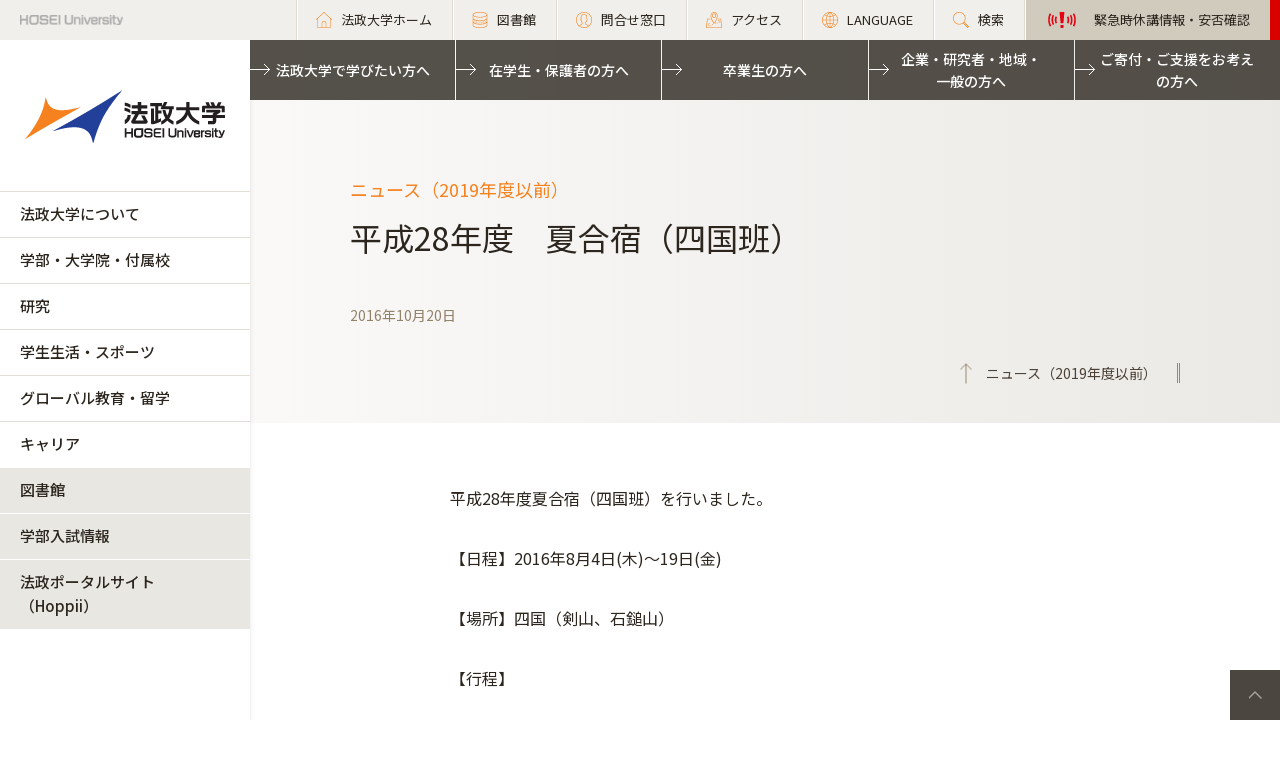

--- FILE ---
content_type: text/html; charset=UTF-8
request_url: https://www.hosei.ac.jp/koho/taiikukai/032/NEWS/161020_01/?auth=9abbb458a78210eb174f4bdd385bcf54
body_size: 41466
content:

<!-- ヘッダーの読み込み判定 -->
<!DOCTYPE html>
<html lang="ja">
<head>
  <meta charset="UTF-8">
  <meta http-equiv="X-UA-Compatible" content="IE=edge">
  <meta name="viewport" content="width=device-width,initial-scale=1.0,minimum-scale=1.0,user-scalable=yes">
  <meta name="format-detection" content="telephone=no">
  
<!-- Google Tag Manager -->
<script>(function(w,d,s,l,i){w[l]=w[l]||[];w[l].push({'gtm.start':
new Date().getTime(),event:'gtm.js'});var f=d.getElementsByTagName(s)[0],
j=d.createElement(s),dl=l!='dataLayer'?'&l='+l:'';j.async=true;j.src=
'https://www.googletagmanager.com/gtm.js?id='+i+dl;f.parentNode.insertBefore(j,f);
})(window,document,'script','dataLayer','GTM-WB9JPGV');</script>
<!-- End Google Tag Manager -->
	
  <!--<link rel="stylesheet" type="text/css" href="/application/themes/all_hosei/css/bootstrap-modified.css">-->
  <!--<link href="/concrete/themes/all_hosei/main.less?ccm_nocache=ca17add95b11d1baf3d74fcd3fa4637fb02c14ba" rel="stylesheet" type="text/css" media="all">-->

  

<title>平成28年度　夏合宿（四国班） :: 法政大学</title>

<meta http-equiv="content-type" content="text/html; charset=UTF-8"/>
<meta name="generator" content="concrete5 - 8.5.1"/>
<link rel="canonical" href="https://www.hosei.ac.jp/koho/taiikukai/032/NEWS/161020_01?auth=9abbb458a78210eb174f4bdd385bcf54">
<script type="text/javascript">
    var CCM_DISPATCHER_FILENAME = "/index.php";
    var CCM_CID = 19543;
    var CCM_EDIT_MODE = false;
    var CCM_ARRANGE_MODE = false;
    var CCM_IMAGE_PATH = "/concrete/images";
    var CCM_TOOLS_PATH = "/index.php/tools/required";
    var CCM_APPLICATION_URL = "https://www.hosei.ac.jp";
    var CCM_REL = "";
    var CCM_ACTIVE_LOCALE = "ja_JP";
</script>
<link href="/concrete/css/font-awesome.css?ccm_nocache=ca17add95b11d1baf3d74fcd3fa4637fb02c14ba" rel="stylesheet" type="text/css" media="all">
<script type="text/javascript" src="/concrete/js/jquery.js?ccm_nocache=ca17add95b11d1baf3d74fcd3fa4637fb02c14ba"></script>
<!--[if lt IE 9]><script type="text/javascript" src="/concrete/js/ie/html5-shiv.js?ccm_nocache=ca17add95b11d1baf3d74fcd3fa4637fb02c14ba"></script><![endif]-->
<!--[if lt IE 9]><script type="text/javascript" src="/concrete/js/ie/respond.js?ccm_nocache=ca17add95b11d1baf3d74fcd3fa4637fb02c14ba"></script><![endif]-->
<!-- Google Tag Manager -->
<script>(function(w,d,s,l,i){w[l]=w[l]||[];w[l].push({'gtm.start':
new Date().getTime(),event:'gtm.js'});var f=d.getElementsByTagName(s)[0],
j=d.createElement(s),dl=l!='dataLayer'?'&l='+l:'';j.async=true;j.src=
'https://www.googletagmanager.com/gtm.js?id='+i+dl;f.parentNode.insertBefore(j,f);
})(window,document,'script','dataLayer','GTM-WB9JPGV');</script>
<!-- End Google Tag Manager -->

<!-- Google Tag Manager (noscript) -->
<noscript><iframe src="https://www.googletagmanager.com/ns.html?id=GTM-WB9JPGV"
height="0" width="0" style="display:none;visibility:hidden"></iframe></noscript>
<!-- End Google Tag Manager (noscript) -->  <meta name="viewport" content="width=device-width, initial-scale=1.0">
  <script>
      if (navigator.userAgent.match(/IEMobile\/10\.0/)) {
          var msViewportStyle = document.createElement('style')
          msViewportStyle.appendChild(
              document.createTextNode(
                  '@-ms-viewport{width:auto!important}'
              )
          )
          document.querySelector('head').appendChild(msViewportStyle)
      }
  </script>
  
  <!-- 全サイト共通 -->
  <link rel="stylesheet" href="/common/css/style.css" media="all">
  <script src="/common/js/libs/jquery.matchHeight.js"></script>
  <script src="/common/js/common.js"></script>
  <!-- 全学用 -->
  <link rel="stylesheet" href="/application/themes/all_hosei/css/all/common.css" media="all">

</head>
<body id="gDef" class="lDef">
	
<!-- Google Tag Manager (noscript) -->
<noscript><iframe src="https://www.googletagmanager.com/ns.html?id=GTM-WB9JPGV"
height="0" width="0" style="display:none;visibility:hidden"></iframe></noscript>
<!-- End Google Tag Manager (noscript) -->

<div class="ccm-page page-type-past-article page-template-article-past">

<!-- 全学用ヘッダー -->
<header class="header">
  <div class="header-in">
    <p class="header-logo">
      <a href="/">
        <img src="/common/img/logo_header_01.png" class="only-pc" alt="HOSEI University">
        <img src="/common/img/logo_01.png" class="only-tb-sp" alt="法政大学 HOSEI University">
      </a>
    </p>
    <div class="header-utility">

      <ul class="header-link">
        <li class="item only-pc"><a href="/" class="link icon-home"><span>法政大学ホーム</span></a></li>
        <li class="item only-pc"><a href="/library" class="link icon-database"><span>図書館</span></a></li>
        <li class="item only-pc"><a href="/toiawase" class="link icon-user"><span>問合せ窓口</span></a></li>
        <li class="item"><a href="/access" class="link icon-map"><span>アクセス</span></a></li>
        <li class="item"><a href="/language" class="link icon-lang"><span>LANGUAGE</span></a></li>
        <li class="item"><a href="/search" class="link icon-search"><span>検索</span></a></li>
				<li class="item only-pc emergency">
          

    

                    
            <a class="link" href="https://www.hosei.ac.jp/hosei/torikumi/bousai/kinkyu" target="_blank">
                <span>緊急時休講情報・安否確認</span>
            </a>

        

        </li>
      </ul>

      <div class="header-menu">
        <div class="button">
          <span></span>
          <span></span>
          <span></span>
        </div>
        <p class="text">MENU</p>
      </div>
    </div>
  </div><!-- /header-in -->
</header><!-- /header -->
  
<!-- 全学グローバルナビ -->
<nav class="nav-global-wrap">
  <p class="logo-nav"><a href="/" class="link"><img src="/common/img/logo_01.png" alt="法政大学 HOSEI University"></a></p>
  <div class="nav-global">
    <ul class="list-nav">
      <li class="item only-tb-sp"><a href="/">法政大学ホーム</a></li>
      <li class="item"><a href="/hosei">法政大学について</a></li>
      <li class="item"><a href="/kyoiku">学部・大学院・付属校</a></li>
      <li class="item"><a href="/kenkyu">研究</a></li>
      <li class="item"><a href="/campuslife">学生生活・スポーツ</a></li>
      <li class="item"><a href="/kokusaikoryu">グローバル教育・留学</a></li>
      <li class="item"><a href="/careershien">キャリア</a></li>
    </ul>
    

    

      <ul class="list-nav">
                    
            <li class="item type-01">
                <a href="/library" target="_blank">図書館</a>
            </li>
        
                    
            <li class="item type-01">
                <a href="http://nyushi.hosei.ac.jp/" target="_blank">学部入試情報</a>
            </li>
        
                    
            <li class="item type-01">
                <a href="https://hoppii.hosei.ac.jp/portal" target="_blank">法政ポータルサイト（Hoppii）</a>
            </li>
        
                </ul>


    <div class="only-tb-sp">
        <ul class="list-header emergency"><li class="item">

    

                    
            <a class="link" href="https://www.hosei.ac.jp/hosei/torikumi/bousai/kinkyu" target="_blank">
                <span>緊急時休講情報・安否確認</span>
            </a>

        

</li></ul>    </div>

    <ul class="list-header">
      <li class="item"><a href="/jukensei" class="link">法政大学で学びたい方へ</a></li>
      <li class="item"><a href="/zaigakusei" class="link">在学生・保護者の方へ</a></li>
      <li class="item"><a href="/sotsugyosei" class="link">卒業生の方へ</a></li>
      <li class="item"><a href="/kigyo" class="link">企業・研究者・地域・<br class="only-pc">一般の方へ</a></li>
      <li class="item"><a href="/kifu" class="link">ご寄付・ご支援をお考えの方へ</a></li>
    </ul>
    <div class="only-tb-sp">
      <ul class="list-header-link">
        <li class="item"><a href="/library" class="link"><span>図書館</span></a></li>
        <li class="item"><a href="/toiawase" class="link"><span>問合せ窓口</span></a></li>
      </ul>
    </div>
    
  </div>
</nav><!-- /nav-global --><link rel="stylesheet" href="/common/css/various.css" media="all">
<link rel="stylesheet" href="/common/css/article_past.css" media="all">
<!-- <link rel="stylesheet" href="/common/css/article_past_sp.css" media="all"> -->

<div class="wrapper">
  <div class="contents">
  
      <!-- ページタイトル -->
      <div class="hero-cmn-detail"><div class="hero-cmn-in"><p class="txt-hero-detail">ニュース（2019年度以前）</p><h1 class="ttl-hero-detail">平成28年度　夏合宿（四国班）</h1><ul class="list-cmn-tag">
          <li>2016年10月20日</li>

      </ul><a href="/koho/taiikukai/032/NEWS" class="link-cmn-hero link-cmn-hero-brown"><span>ニュース（2019年度以前）</span></a></div>    
    </div><!-- /hero-cmn-detail -->
    
    <!-- Main-->
    <section class="sec-cmn">
			<div id="MAIN-CONTENT-AREA">
      

    <div class="box-cmn editor"><div class="lead"><!-- /lead --></div></div>


    <div class="box-cmn editor"><div class="full"> <p>平成28年度夏合宿（四国班）を行いました。<br/><br/>【日程】2016年8月4日(木)～19日(金)<br/><br/>【場所】四国（剣山、石鎚山）<br/><br/>【行程】</p> <p>&nbsp; 1日目：バスタ新宿＝＝＝徳島駅前<br/>&nbsp; 2日目：徳島駅前――軽井沢レジャーランドＣ１<br/>&nbsp; 3日目：Ｃ１―――下浦駅■□■貞光駅＝＝＝見ノ越―――剣山―――<br/>　 &nbsp;　　　 ―――南陵分岐―――大剣神社―――見ノ越＝＝＝貞光駅―――<br/>　 &nbsp;　　　 ―――三野農村ふれあい広場Ｃ２<br/>&nbsp; 4日目：Ｃ２―――ホッ！とステイまんのうＣ３<br/>&nbsp; 5日目：Ｃ３―――一の宮公園キャンプ場Ｃ４<br/>&nbsp; 6日目：Ｃ４―――森と湖畔の公園キャンプ場Ｃ５<br/>&nbsp; 7日目：Ｃ５―――新居浜市市民の森キャンプ場Ｃ６，７<br/>&nbsp; 8日目：停滞日<br/>&nbsp; 9日目：Ｃ７―――石鎚ふれあいの里Ｃ８<br/>&nbsp;10日目：Ｃ８―――石鎚山―――愛媛大学山岳部避難小屋Ｃ９<br/>&nbsp;11日目：Ｃ９―――面河渓第一キャンプ場Ｃ１０<br/>&nbsp;12日目：Ｃ１０―――第45番札所岩屋寺―――久万高原町―――千本高原キャンプ場Ｃ１１<br/>&nbsp;13日目：Ｃ１１―――長曽池キャンプ場Ｃ１２<br/>&nbsp;14日目：Ｃ１２―――内子町―――民宿シャロンＣ１３<br/>&nbsp;15日目：Ｃ１３―――大洲家族旅行村オートキャンプ場Ｃ１４<br/>&nbsp;16日目：Ｃ１４―――諏訪崎―――八幡浜駅■□■松山駅■□■道後温泉駅―――解散宿泊所</p> <!-- /full --></div></div>


    <div class="box-cmn editor"><div class="half parallelBlockALL_halfC_2"><div class="unit"> <div class="parallelBlockB_l"><div class="image"><div><img src="/images/koho/taiikukai/032/ishiszuchisan.jpg"alt="石鎚山山頂にて" width="300"/></div></div><div class="description"></div></div><!-- /unit --></div><div class="unit"> <div class="parallelBlockB_l"><div class="image"><div><img src="/images/koho/taiikukai/032/suwasaki.jpg"alt="諏訪崎" width="300"/></div></div><div class="description"></div></div><!-- /unit --></div><!-- /half --></div></div>
			</div>
    </section><!-- /sec-cmn -->
      
<!--    <div class="box-notice-list">
      <a href="/koho/taiikukai/032/NEWS" class="btn-notice-link">ニュース（2019年度以前） 一覧</a>
    </div> -->

  </div><!-- /contents -->


  <!-- 全学フッター -->
  <footer class="footer">
    <div class="footer-top">
      <div class="footer-in">
        <div class="footer-utility">
          <p class="footer-logo"><a href="/"><img src="/common/img/logo_01.png" alt="法政大学 HOSEI University"></a></p>
          <ul class="footer-sns">
            <li class="item"><a href="http://twitter.com/hosei_pr" class="link" target="_blank"><img src="/common/img/ico_twitter_01c.png" alt="twitter"></a></li>
            <li class="item"><a href="https://www.facebook.com/HoseiUniversity" class="link" target="_blank"><img src="/common/img/ico_facebook_01c.png" alt="facebook"></a></li>
            <li class="item"><a href="http://www.linkedin.com/edu/school?id=14047" class="link" target="_blank"><img src="/common/img/ico_linkedin_01c.png" alt="linkedin"></a></li>
            <li class="item"><a href="https://www.youtube.com/user/hoseiPR" class="link" target="_blank"><img src="/common/img/ico_youtube_01c.png" alt="youtube"></a></li>
            <li class="item"><a href="https://www.instagram.com/hosei_university/" class="link" target="_blank"><img src="/common/img/ico_instagram_01c.png" alt="instagram"></a></li>
          </ul>
        </div><!-- /footer-utility -->

        <div class="footer-link-wrap">
          <div class="col">
            <p class="title">
              <span class="text"><a href="/hosei" class="link">法政大学について</a></span>
              <span class="btn-accd"></span>
            </p>
            

    <ul class="footer-link"><li class="item"><a href="https://www.hosei.ac.jp/hosei/daigakugaiyo" target="_self" class="link">法政大学概要</a><ul><li class="item"><a href="https://www.hosei.ac.jp/hosei/daigakugaiyo/socho" target="_self" class="link">総長・役員</a></li><li class="item"><a href="https://www.hosei.ac.jp/hosei/daigakugaiyo/rinen" target="_self" class="link">大学憲章・理念・長期ビジョン等</a></li><li class="item"><a href="https://www.hosei.ac.jp/hosei/daigakugaiyo/daigaku_shi" target="_self" class="link">法政大学の歴史（ＨＯＳＥＩミュージアム）</a></li><li class="item"><a href="https://www.hosei.ac.jp/hosei/daigakugaiyo/symbol" target="_self" class="link">校歌とシンボル</a></li><li class="item"><a href="https://www.hosei.ac.jp/hosei/daigakugaiyo/link" target="_self" class="link">関連団体</a></li></ul></li><li class="item"><a href="https://www.hosei.ac.jp/hosei/renkei" target="_self" class="link">多様な連携・協働</a><ul><li class="item"><a href="https://www.hosei.ac.jp/hosei/renkei/orangenet" target="_self" class="link">卒業生・保護者との連携</a></li><li class="item"><a href="https://www.hosei.ac.jp/hosei/renkei/shakai" target="_self" class="link">全学的な社会地域連携</a></li><li class="item"><a href="https://www.hosei.ac.jp/hosei/renkei/kaku" target="_self" class="link">各キャンパスの社会地域連携</a></li><li class="item"><a href="https://www.hosei.ac.jp/hosei/renkei/kokyo" target="_self" class="link">公共事業及び政策に対する貢献状況</a></li></ul></li><li class="item"><a href="https://www.hosei.ac.jp/hosei/torikumi" target="_self" class="link">本学の取り組み</a><ul><li class="item"><a href="https://www.hosei.ac.jp/diversity" target="_blank" class="link">ダイバーシティ・男女共同参画への取り組み</a></li><li class="item"><a href="https://www.hosei.ac.jp/hosei/torikumi/hojyo" target="_self" class="link">補助金を受けている事業</a></li><li class="item"><a href="https://www.hosei.ac.jp/hosei/torikumi/tayo" target="_self" class="link">多様な教育の取り組み</a></li><li class="item"><a href="https://www.hosei.ac.jp/hosei/torikumi/bousai" target="_self" class="link">防災の取り組み</a></li><li class="item"><a href="https://www.hosei.ac.jp/hosei/torikumi/daikibosizensaigai" target="_self" class="link">大規模自然災害への対応</a></li><li class="item"><a href="https://www.hosei.ac.jp/hosei/torikumi/yakubutsu" target="_self" class="link">薬物使用防止の取り組み</a></li><li class="item"><a href="https://www.hosei.ac.jp/hosei/torikumi/naibutsuho" target="_self" class="link">内部通報の制度・体制　</a></li></ul></li><li class="item"><a href="https://www.hosei.ac.jp/hosei/campus" target="_self" class="link">キャンパス・施設案内</a><ul><li class="item"><a href="/ichigaya" target="_blank" class="link">市ケ谷キャンパス</a></li><li class="item"><a href="/tama" target="_blank" class="link">多摩キャンパス</a></li><li class="item"><a href="/koganei" target="_blank" class="link">小金井キャンパス</a></li><li class="item"><a href="/gaiyo/campus" target="_blank" class="link">市ケ谷キャンパスの施設案内</a></li><li class="item"><a href="/tama/gaiyo" target="_blank" class="link">多摩キャンパスの施設案内</a></li><li class="item"><a href="/koganei/gaiyo" target="_blank" class="link">小金井キャンパスの施設案内</a></li><li class="item"><a href="/campuslife/guide/tenpo" target="_blank" class="link">学内店舗・食堂</a></li><li class="item"><a href="/campuslife/guide/shisetsuriyo/seminar_house" target="_blank" class="link">学外施設</a></li><li class="item"><a href="https://www.hosei.ac.jp/hosei/campus/johoka" target="_self" class="link">情報ネットワーク環境　</a></li><li class="item"><a href="https://www.hosei.ac.jp/hosei/campus/shisetsuriyo" target="_self" class="link">施設等の利用</a></li><li class="item"><a href="https://www.hosei.ac.jp/hosei/campus/chiteki" target="_self" class="link">知的資源・施設の開放</a></li><li class="item"><a href="https://www.hosei.ac.jp/hosei/campus/sports" target="_self" class="link">スポーツ施設</a></li></ul></li><li class="item"><a href="https://www.hosei.ac.jp/hosei/past" target="_self" class="link">本学のこれまでの取り組み</a><ul><li class="item"><a href="https://www.hosei.ac.jp/hosei/past/hojyo" target="_self" class="link">過去に補助金を受けた事業</a></li><li class="item"><a href="https://www.hosei.ac.jp/hosei/past/daikibo" target="_self" class="link">大規模自然災害への対応</a></li></ul></li><li class="item"><a href="https://www.hosei.ac.jp/hosei/fuzoku" target="_self" class="link">付属校</a><ul><li class="item"><a href="https://www.hosei.ac.jp/hosei/fuzoku/hosei" target="_self" class="link">法政大学中学高等学校</a></li><li class="item"><a href="https://www.hosei.ac.jp/hosei/fuzoku/hosei2" target="_self" class="link">法政大学第二中・高等学校</a></li><li class="item"><a href="https://www.hosei.ac.jp/hosei/fuzoku/jyoshi" target="_self" class="link">法政大学国際高等学校</a></li></ul></li><li class="item"><a href="https://www.hosei.ac.jp/hosei/hyoka" target="_self" class="link">大学評価</a><ul><li class="item"><a href="https://www.hosei.ac.jp/hosei/hyoka/daigakuhyoka" target="_self" class="link">第三者評価委員会</a></li><li class="item"><a href="/hyoka/committee" target="_self" class="link">自己点検・評価活動（大学評価室）</a></li></ul></li><li class="item"><a href="https://www.hosei.ac.jp/hosei/disclosure" target="_self" class="link">情報公開</a><ul><li class="item"><a href="https://www.hosei.ac.jp/hosei/disclosure/basic" target="_self" class="link">教育研究上の基本的な情報</a></li><li class="item"><a href="https://www.hosei.ac.jp/hosei/disclosure/acquire" target="_self" class="link">修学上の情報</a></li><li class="item"><a href="https://www.hosei.ac.jp/hosei/disclosure/researchactivity" target="_self" class="link">研究活動に関する情報</a></li><li class="item"><a href="https://www.hosei.ac.jp/hosei/disclosure/philanthropy" target="_self" class="link">社会貢献に関する情報</a></li><li class="item"><a href="https://www.hosei.ac.jp/hosei/disclosure/ducationalfoundation" target="_self" class="link">本法人に関する情報</a></li><li class="item"><a href="https://www.hosei.ac.jp/hosei/disclosure/jyohokaiji" target="_self" class="link">情報開示請求</a></li><li class="item"><a href="https://www.hosei.ac.jp/hosei/disclosure/jittaichosa" target="_self" class="link">学生生活実態調査</a></li><li class="item"><a href="https://www.hosei.ac.jp/hosei/disclosure/hokoku" target="_self" class="link">予算・決算・事業報告</a></li></ul></li></ul>
          </div><!-- /col -->
          <div class="col">
            <p class="title">
              <span class="text"><a href="/kyoiku" class="link">学部・大学院・付属校</a></span>
              <span class="btn-accd"></span>
            </p>
            

    <ul class="footer-link"><li class="item"><a href="https://www.hosei.ac.jp/kyoiku/tayosei" target="_self" class="link">学びの多様性</a><ul><li class="item"><a href="https://www.hosei.ac.jp/kyoiku/tayosei/global" target="_self" class="link">グローバルな学び</a></li><li class="item"><a href="https://www.hosei.ac.jp/kyoiku/tayosei/field" target="_self" class="link">現場（フィールド）で学ぶ</a></li><li class="item"><a href="https://www.hosei.ac.jp/kyoiku/tayosei/sogo" target="_self" class="link">総合大学の学び</a></li><li class="item"><a href="https://www.hosei.ac.jp/kyoiku/tayosei/career" target="_self" class="link">キャリア形成と学習</a></li><li class="item"><a href="https://www.hosei.ac.jp/kyoiku/tayosei/gakusei" target="_self" class="link">学生主体の学び</a></li><li class="item"><a href="/sdgs" target="_blank" class="link">法政大学 for SDGs</a></li><li class="item"><a href="https://www.hosei.ac.jp/recurrent/" target="_blank" class="link">リカレント教育・生涯学習</a></li></ul></li><li class="item"><a href="https://www.hosei.ac.jp/kyoiku/taisei" target="_self" class="link">多様な学びを支援する体制</a></li><li class="item"><a href="https://www.hosei.ac.jp/kyoiku/gakubu" target="_self" class="link">学部</a><ul><li class="item"><a href="/hogaku" target="_blank" class="link">法学部</a></li><li class="item"><a href="/bungaku" target="_blank" class="link">文学部</a></li><li class="item"><a href="/keiei" target="_blank" class="link">経営学部</a></li><li class="item"><a href="/kokusai" target="_blank" class="link">国際文化学部</a></li><li class="item"><a href="/ningenkankyo" target="_blank" class="link">人間環境学部</a></li><li class="item"><a href="/careerdesign" target="_blank" class="link">キャリアデザイン学部</a></li><li class="item"><a href="/edn" target="_blank" class="link">デザイン工学部</a></li><li class="item"><a href="/gis" target="_blank" class="link">GIS（グローバル教養学部）</a></li><li class="item"><a href="/keizai" target="_blank" class="link">経済学部</a></li><li class="item"><a href="/shakai" target="_blank" class="link">社会学部</a></li><li class="item"><a href="/gendaifukushi" target="_blank" class="link">現代福祉学部</a></li><li class="item"><a href="/sports" target="_blank" class="link">スポーツ健康学部</a></li><li class="item"><a href="https://cis.hosei.ac.jp/" target="_blank" class="link">情報科学部</a></li><li class="item"><a href="/riko" target="_blank" class="link">理工学部</a></li><li class="item"><a href="/seimei" target="_blank" class="link">生命科学部</a></li><li class="item"><a href="/ssi" target="_blank" class="link">SSI（スポーツ・サイエンス・インスティテュート）</a></li></ul></li><li class="item"><a href="https://www.hosei.ac.jp/kyoiku/daigakuin" target="_self" class="link">大学院</a><ul><li class="item"><a href="/gs/jinbun" target="_blank" class="link">人文科学研究科</a></li><li class="item"><a href="/gs/kokusaibunka" target="_blank" class="link">国際文化研究科</a></li><li class="item"><a href="/gs/keizai" target="_blank" class="link">経済学研究科</a></li><li class="item"><a href="/gs/hou" target="_blank" class="link">法学研究科</a></li><li class="item"><a href="/gs/seiji" target="_blank" class="link">政治学研究科</a></li><li class="item"><a href="/gs/shakai" target="_blank" class="link">社会学研究科</a></li><li class="item"><a href="/gs/keiei" target="_blank" class="link">経営学研究科</a></li><li class="item"><a href="/gs/ningenshakai" target="_blank" class="link">人間社会研究科</a></li><li class="item"><a href="/gs/seisakusozo" target="_blank" class="link">政策創造研究科</a></li><li class="item"><a href="/gs/kokyoseisaku" target="_blank" class="link">公共政策研究科</a></li><li class="item"><a href="/gs/careerdesign" target="_blank" class="link">キャリアデザイン学研究科</a></li><li class="item"><a href="/gs/rentai" target="_blank" class="link">連帯社会インスティテュート</a></li><li class="item"><a href="/gs/sports" target="_blank" class="link">スポーツ健康学研究科</a></li><li class="item"><a href="https://cis.hosei.ac.jp/gs/" target="_blank" class="link">情報科学研究科</a></li><li class="item"><a href="http://www.design.hosei.ac.jp/" target="_blank" class="link">デザイン工学研究科</a></li><li class="item"><a href="/gs/riko" target="_blank" class="link">理工学研究科</a></li><li class="item"><a href="http://iist.hosei.ac.jp/" target="_blank" class="link">総合理工学インスティテュート（IIST）</a></li></ul></li><li class="item"><a href="https://www.hosei.ac.jp/kyoiku/senmonshoku" target="_self" class="link">専門職大学院</a><ul><li class="item"><a href="https://lawschool.hosei.ac.jp/" target="_blank" class="link">法科大学院</a></li><li class="item"><a href="http://www.im.i.hosei.ac.jp/" target="_blank" class="link">経営大学院</a></li></ul></li><li class="item"><a href="https://www.tsukyo.hosei.ac.jp/" target="_blank" class="link">通信教育部</a></li><li class="item"><a href="https://www.hosei.ac.jp/kyoiku/fuzoku" target="_self" class="link">付属校</a><ul><li class="item"><a href="https://www.hosei.ed.jp/" target="_blank" class="link">法政大学中学高等学校</a></li><li class="item"><a href="http://www.hosei2.ed.jp/" target="_blank" class="link">法政大学第二中・高等学校</a></li><li class="item"><a href="https://kokusai-high.ws.hosei.ac.jp/" target="_blank" class="link">法政大学国際高等学校</a></li></ul></li><li class="item"><a href="/kyoin" target="_blank" class="link">教員紹介</a></li></ul>
          </div><!-- /col -->
          <div class="col">
            <p class="title">
              <span class="text"><a href="/kenkyu" class="link">研究</a></span>
              <span class="btn-accd"></span>
            </p>
            

    <ul class="footer-link"><li class="item"><a href="https://www.hosei.ac.jp/kenkyu/gakujutsu" target="_self" class="link">学術研究データベース</a></li><li class="item"><a href="https://www.hosei.ac.jp/kenkyu/inside" target="_self" class="link">研究活動の支援</a></li><li class="item"><a href="https://www.hosei.ac.jp/kenkyu/sankangaku" target="_self" class="link">産官学連携</a><ul><li class="item"><a href="https://www.hosei.ac.jp/kenkyu/sankangaku/aisatu" target="_self" class="link">担当理事あいさつ</a></li><li class="item"><a href="https://www.hosei.ac.jp/kenkyu/sankangaku/gyomu" target="_self" class="link">業務内容・業務時間</a></li><li class="item"><a href="https://www.hosei.ac.jp/kenkyu/sankangaku/access" target="_self" class="link">アクセス・問合せ窓口</a></li><li class="item"><a href="https://www.hosei.ac.jp/kenkyu/sankangaku/jutaku_kyodo" target="_self" class="link">受託・共同研究</a></li><li class="item"><a href="https://www.hosei.ac.jp/kenkyu/sankangaku/kihu" target="_self" class="link">寄付研究</a></li><li class="item"><a href="https://www.hosei.ac.jp/kenkyu/sankangaku/news" target="_self" class="link">お知らせ</a></li><li class="item"><a href="https://www.hosei.ac.jp/kenkyu/sankangaku/liaison" target="_self" class="link">リエゾンオフィス</a></li><li class="item"><a href="https://twitter.com/hosei_kenkai" target="_blank" class="link">法政大学研究開発センターtwitter</a></li></ul></li><li class="item"><a href="https://www.hosei.ac.jp/kenkyu/kenkyukaihatsu" target="_self" class="link">研究開発センター</a><ul><li class="item"><a href="https://www.hosei.ac.jp/kenkyu/kenkyukaihatsu/about" target="_self" class="link">業務内容・業務時間・アクセス</a></li><li class="item"><a href="https://www.hosei.ac.jp/kenkyu/kenkyukaihatsu/kakenjisseki" target="_self" class="link">科学研究費助成事業</a></li><li class="item"><a href="https://www.hosei.ac.jp/kenkyu/kenkyukaihatsu/yosiki" target="_self" class="link">受託・共同・寄付研究</a></li><li class="item"><a href="https://www.hosei.ac.jp/kenkyu/kenkyukaihatsu/foundation" target="_self" class="link">外部資金公募情報</a></li><li class="item"><a href="https://www.hosei.ac.jp/kenkyu/kenkyukaihatsu/newsletter" target="_self" class="link">研究開発センター　ニュースレター</a></li><li class="item"><a href="https://www.hosei.ac.jp/kenkyu/kenkyukaihatsu/inspectioncenter" target="_self" class="link">法政大学検収センター</a></li></ul></li><li class="item"><a href="https://www.hosei.ac.jp/kenkyu/kenkyusho" target="_self" class="link">研究所</a><ul><li class="item"><a href="https://www.hosei.ac.jp/kenkyu/kenkyusho/huchi" target="_self" class="link">附置研究所</a></li><li class="item"><a href="https://www.hosei.ac.jp/kenkyu/kenkyusho/seechi" target="_self" class="link">設置研究所（サステイナビリティ実践知研究機構）</a></li><li class="item"><a href="https://www.hosei.ac.jp/kenkyu/kenkyusho/tokuteikadai" target="_self" class="link">大学院特定課題研究所</a></li><li class="item"><a href="https://www.hosei.ac.jp/kenkyu/kenkyusho/settisyuryo" target="_self" class="link">設置終了した研究所</a></li></ul></li><li class="item"><a href="https://museum.hosei.ac.jp/" target="_blank" class="link">ＨＯＳＥＩミュージアム</a></li><li class="item"><a href="https://www.hosei.ac.jp/kenkyu/achievement" target="_self" class="link">研究実績・採択実績</a><ul><li class="item"><a href="https://www.hosei.ac.jp/kenkyu/achievement/achievement_kakenjisseki1" target="_self" class="link">科学研究費助成事業</a></li><li class="item"><a href="https://www.hosei.ac.jp/hosei/disclosure/researchactivity/" target="_blank" class="link">研究活動に関する情報</a></li><li class="item"><a href="https://www.hosei.ac.jp/kenkyu/achievement/jst" target="_self" class="link">JST採択実績</a></li><li class="item"><a href="https://www.hosei.ac.jp/kenkyu/achievement/jka" target="_self" class="link">JKA採択実績・補助事業概要</a></li><li class="item"><a href="https://www.hosei.ac.jp/kenkyu/achievement/39405" target="_self" class="link">研究シーズ集</a></li></ul></li><li class="item"><a href="https://www.hosei.ac.jp/kenkyu/anzenhosho_yushutsukanri" target="_self" class="link">安全保障輸出管理について（関連規程・取り組み）</a></li><li class="item"><a href="https://www.hosei.ac.jp/kenkyu/6204" target="_self" class="link">不正防止に係る取り組み・規程</a></li></ul>
          </div><!-- /col -->
          <div class="col">
            <p class="title">
              <span class="text"><a href="/campuslife" class="link">学生生活・スポーツ</a></span>
              <span class="btn-accd"></span>
            </p>
            

    <ul class="footer-link"><li class="item"><a href="https://www.hosei.ac.jp/campuslife/guide" target="_self" class="link">学生生活ガイド</a><ul><li class="item"><a href="https://www.hosei.ac.jp/campuslife/guide/jugyo" target="_self" class="link">授業・履修</a></li><li class="item"><a href="https://www.hosei.ac.jp/campuslife/guide/gakuji" target="_self" class="link">学年暦・時間割・入構時間</a></li><li class="item"><a href="https://www.hosei.ac.jp/campuslife/guide/shinsei" target="_self" class="link">各種申請・手続き</a></li><li class="item"><a href="https://www.hosei.ac.jp/campuslife/guide/gakuhi" target="_self" class="link">学費</a></li><li class="item"><a href="/campuslife/shogaku" target="_self" class="link">奨学金・貸費金制度（学部生対象）</a></li><li class="item"><a href="https://www.hosei.ac.jp/campuslife/guide/tenpo" target="_self" class="link">学内店舗・食堂</a></li><li class="item"><a href="https://www.hosei.ac.jp/campuslife/guide/shisetsuriyo" target="_self" class="link">施設等の利用</a></li><li class="item"><a href="https://www.hosei.ac.jp/campuslife/guide/chui" target="_self" class="link">学生生活上の注意事項</a></li></ul></li><li class="item"><a href="https://www.hosei.ac.jp/campuslife/support" target="_self" class="link">学生生活サポート</a><ul><li class="item"><a href="https://www.hosei.ac.jp/campuslife/support/shien" target="_self" class="link">学習支援</a></li><li class="item"><a href="/careercenter" target="_blank" class="link">キャリア支援</a></li><li class="item"><a href="/volunteer" target="_blank" class="link">ボランティア活動支援</a></li><li class="item"><a href="http://www.global.hosei.ac.jp/" target="_blank" class="link">国際交流支援</a></li><li class="item"><a href="https://www.hosei.ac.jp/campuslife/support/kenko_sodan" target="_self" class="link">健康管理（診療所）</a></li><li class="item"><a href="https://www.hosei.ac.jp/campuslife/support/sodanmadoguchi" target="_self" class="link">相談窓口</a></li><li class="item"><a href="https://www.hosei.ac.jp/campuslife/support/keiyaku" target="_self" class="link">ゼミでの契約宿舎利用における宿泊料補助</a></li><li class="item"><a href="https://www.hosei.ac.jp/campuslife/support/rosen_bus" target="_self" class="link">路線バス割安定期券・回数券の販売</a></li><li class="item"><a href="https://www.hosei.ac.jp/campuslife/support/campus_members" target="_self" class="link">博物館・美術館キャンパスメンバーズ利用案内</a></li><li class="item"><a href="https://www.hosei.ac.jp/campuslife/support/baito" target="_self" class="link">アルバイト紹介</a></li><li class="item"><a href="https://www.hosei.ac.jp/campuslife/support/heyashokai" target="_self" class="link">法政大学専用寮・推薦寮とアパート・マンション紹介</a></li><li class="item"><a href="https://www.hosei.ac.jp/campuslife/support/saigaihoken" target="_self" class="link">学生教育研究災害傷害保険</a></li><li class="item"><a href="https://www.hosei.ac.jp/campuslife/support/card" target="_self" class="link">法政オレンジCAMPUSカード</a></li><li class="item"><a href="https://www.hosei.ac.jp/campuslife/support/madoguchi" target="_self" class="link">学内窓口案内</a></li><li class="item"><a href="https://www.hosei.ac.jp/campuslife/support/sns" target="_self" class="link">SNS利用にあたって</a></li></ul></li><li class="item"><a href="https://www.hosei.ac.jp/campuslife/katsudo" target="_self" class="link">課外活動</a><ul><li class="item"><a href="/gakuseishien/" target="_blank" class="link">法政大学ピア・ネット</a></li><li class="item"><a href="/volunteer/" target="_blank" class="link">ボランティアセンター</a></li><li class="item"><a href="http://hucc.hosei.ac.jp/" target="_blank" class="link">多摩地域交流センター</a></li><li class="item"><a href="https://www.hosei.ac.jp/campuslife/katsudo/shorei" target="_self" class="link">学術・文化奨励金</a></li><li class="item"><a href="https://www.hosei.ac.jp/campuslife/katsudo/kensho" target="_self" class="link">法政大学懸賞論文</a></li><li class="item"><a href="https://www.hosei.ac.jp/campuslife/katsudo/digital" target="_self" class="link">デジタルコンテンツ・コンテスト</a></li><li class="item"><a href="https://www.hosei.ac.jp/campuslife/katsudo/program" target="_self" class="link">課外活動プログラム</a></li><li class="item"><a href="https://www.hosei.ac.jp/campuslife/katsudo/tama" target="_self" class="link">キャンパスコンサート</a></li></ul></li><li class="item"><a href="https://www.hosei.ac.jp/campuslife/club" target="_self" class="link">クラブ・サークル活動</a><ul><li class="item"><a href="https://www.hosei.ac.jp/campuslife/club/taiikukai" target="_self" class="link">体育会</a></li><li class="item"><a href="https://www.hosei.ac.jp/campuslife/club/toroku" target="_self" class="link">登録団体</a></li><li class="item"><a href="https://www.hosei.ac.jp/campuslife/club/gakujutsu" target="_self" class="link">学術団体</a></li><li class="item"><a href="https://www.hosei.ac.jp/campuslife/club/hojyokin" target="_self" class="link">学生団体補助金について</a></li><li class="item"><a href="https://www.hosei.ac.jp/campuslife/club/daigakusai" target="_self" class="link">大学祭</a></li></ul></li><li class="item"><a href="/taiikukai" target="_blank" class="link">法政スポーツ</a></li></ul>
          </div><!-- /col -->
          <div class="col">
            <p class="title">
              <span class="text"><a href="/kokusaikoryu" class="link">グローバル教育・留学</a></span>
              <span class="btn-accd"></span>
            </p>
            

    <ul class="footer-link"><li class="item"><a href="https://www.hosei.ac.jp/kokusaikoryu/torikumi" target="_self" class="link">グローバル化への取組</a><ul><li class="item"><a href="https://www.hosei.ac.jp/kokusaikoryu/torikumi/g_policy" target="_self" class="link">法政大学グローバルポリシー</a></li></ul></li><li class="item"><a href="https://www.hosei.ac.jp/kokusaikoryu/program" target="_self" class="link">様々なプログラム</a></li><li class="item"><a href="http://www.global.hosei.ac.jp/" target="_blank" class="link">グローバル教育センター</a></li><li class="item"><a href="http://www.global.hosei.ac.jp/about/kaigai_kyotei/" target="_blank" class="link">海外交流協定大学</a></li></ul>
          </div><!-- /col -->
          <div class="col">
            <p class="title">
              <span class="text"><a href="/careershien" class="link">キャリア</a></span>
              <span class="btn-accd"></span>
            </p>
            

    <ul class="footer-link"><li class="item"><a href="https://www.hosei.ac.jp/careershien/careerdesign" target="_self" class="link">法政大学のキャリア教育</a><ul><li class="item"><a href="https://www.hosei.ac.jp/careershien/careerdesign/socho" target="_self" class="link">キャリアセンター長からのメッセージ</a></li></ul></li><li class="item"><a href="/careercenter" target="_blank" class="link">キャリアセンター</a></li><li class="item"><a href="https://www.hosei.ac.jp/careershien/support" target="_self" class="link">就職サポートプログラム</a></li></ul>
          </div><!-- /col -->
          <div class="col">
            <p class="title">
              <span class="text"><a href="/info" class="link">更新情報</a></span>
              <span class="btn-accd"></span>
            </p>
            <ul class="footer-link">
              <li class="item"><a href="/info" class="link">お知らせ</a></li>
              <li class="item"><a href="/pickup" class="link">PickUP!</a></li>
              <li class="item"><a href="/press" class="link">プレスリリース</a></li>
							<li class="item"><a href="/koho" class="link">広報課からのお知らせ</a></li>
            </ul>
          </div><!-- /col -->
        </div><!-- /footer-links -->
        <div class="footer-link-accd"></div>
          
      </div><!-- /footer-in -->
    </div><!-- /footer-top -->

  

    <div id="AdvancedHTMLBlock104266" class="advanced_html_block">
<div class="footer-deep">
    <div class="footer-in">
        <div class="footer-link-wrap">
            <div class="col">
                <ul class="footer-link">
                    <li class="item"><a href="https://www.hosei.ac.jp/policy" class="link">サイトポリシー</a></li>
                    <li class="item"><a href="https://www.hosei.ac.jp/privacy" class="link">プライバシーポリシー</a></li>
                    <li class="item"><a href="https://www.hosei.ac.jp/hosei/disclosure" class="link">情報公開</a></li>
                </ul>
            </div><!-- /col -->
            <div class="col">
                <ul class="footer-link">
                    <li class="item"><a href="https://www.hosei.ac.jp/saiyo" class="link">採用情報</a></li>
                    <li class="item"><a href="https://www.hosei.ac.jp/kyoshoku" class="link">教職員の方へ</a></li>
                </ul>
            </div><!-- /col -->
        </div><!-- /footer-links -->
    <p class="footer-copyright">Copyright &copy; Hosei University. All rights reserved.</p>
    <p class="btn-cmn-pagetop"><a href="#" class="js-scroll">PageTop</a></p>
    </div>
</div><!-- /footer-deep --></div>
    
  </footer><!-- /footer -->
</div><!-- /wrapper -->


</div>
<script type="text/javascript" src="/concrete/js/picturefill.js?ccm_nocache=ca17add95b11d1baf3d74fcd3fa4637fb02c14ba"></script>

</body>
</html>


--- FILE ---
content_type: text/css
request_url: https://www.hosei.ac.jp/common/css/various.css
body_size: 33434
content:
/* ==========================================================
 news_list
========================================================== */
/* hero-news-list
---------------------------------------------------------- */
.hero-news-list {
  position: relative;
}

.hero-news-list .image {
  height: 345px;
  background-position: center;
  background-repeat: no-repeat;
  background-size: cover;
}

@media (max-width: 1279px) {
  .hero-news-list .image {
    height: 305px;
  }
}

@media (max-width: 1279px) and (max-width: 767px) {
  .hero-news-list .image {
    height: 155px;
  }
}

/* ==========================================================
 news_page
========================================================== */
/* box-notice-list
---------------------------------------------------------- */
.box-notice-list {
  border-bottom: 1px solid #fff;
  background-color: #E1DDD5;
  padding: 0 100px;
}

@media (max-width: 1279px) {
  .box-notice-list {
    padding: 0 50px;
  }
}

@media (max-width: 1279px) and (max-width: 767px) {
  .box-notice-list {
    padding: 0 15px;
  }
}

.box-notice-list .btn-notice-link {
  border-left: 1px solid #fff;
  border-right: 1px solid #fff;
  display: block;
  padding: 37px;
  position: relative;
  text-align: center;
  opacity: 1;
  transition: opacity 0.3s ease 0s;
}

.box-notice-list .btn-notice-link:hover {
  opacity: 0.7;
  text-decoration: none;
}

@media (max-width: 767px) {
  .box-notice-list .btn-notice-link:hover {
    opacity: 1;
  }
}

@media (max-width: 767px) {
  .box-notice-list .btn-notice-link {
    font-size: 1.4rem;
    padding: 13px;
  }
}

.box-notice-list .btn-notice-link:before {
  position: absolute;
  content: '';
  left: 0;
  top: calc(50% - 6px);
  width: 30px;
  height: 11px;
  background: url(../../../../../common/img/ico_arrow_white30x11px_R.png);
}

/* ==========================================================
 feature_list
========================================================== */

/* sec-feature-list
---------------------------------------------------------- */
.sec-feature-list {
  padding: 35px 0 100px;
}

@media (max-width: 1279px) {
  .sec-feature-list {
    padding: 35px 0 85px;
  }
}

@media (max-width: 1279px) and (max-width: 767px) {
  .sec-feature-list {
    padding: 15px 0 25px;
  }
}

/* hero-feature-list
---------------------------------------------------------- */
.hero-feature-list {
  position: relative;
}

.hero-feature-list .image {
  height: 480px;
  background-position: center;
  background-repeat: no-repeat;
  background-size: cover;
}

@media (max-width: 1279px) {
  .hero-feature-list .image {
    height: 440px;
  }
}

@media (max-width: 1279px) and (max-width: 767px) {
  .hero-feature-list .image {
    height: 245px;
  }
}

.hero-feature-list .box-title-hero .ttl-hero-main {
  font-size: 3.8rem;
}

@media (max-width: 767px) {
  .hero-feature-list .box-title-hero .ttl-hero-main {
    font-size: 2.4rem;
  }
}

/* box-feature-recommand
---------------------------------------------------------- */
.box-feature-recommand {
  overflow: hidden;
  margin: 0 100px 30px;
}

@media (max-width: 1279px) {
  .box-feature-recommand {
    margin: 0 50px 30px;
  }
}

@media (max-width: 1279px) and (max-width: 767px) {
  .box-feature-recommand {
    margin: 0 15px 15px;
  }
}

.box-feature-recommand .card-feature {
  display: block;
  background-color: #fff;
}

.box-feature-recommand .card-feature .box-image {
  /*20220826調整*/
  position: relative;
  padding-top: 39%;
  overflow: hidden;
}

.box-feature-recommand .card-feature .box-image .image {
  transition: all 0.3s ease 0s;
  -webkit-backface-visibility: hidden;
          backface-visibility: hidden;
}

.box-feature-recommand .card-feature:hover .image {
  -webkit-transform: rotate(0.01deg) scale(1.09);
          transform: rotate(0.01deg) scale(1.09);
}

@media (max-width: 767px) {
  .box-feature-recommand .card-feature:hover .image {
    -webkit-transform: scale(1);
            transform: scale(1);
  }
}

@media (min-width: 1280px) {
  .box-feature-recommand .card-feature {
    display: flex;
    flex-wrap: wrap;
  }
}

@media (min-width: 1280px) {
  .box-feature-recommand .card-feature .box-image {
    flex: 1;
  }
}
@media (max-width: 1279px) {
  .box-feature-recommand .card-feature .box-image {
    /*20220826調整*/
    padding-top: 56.25%;
  }
}

.box-feature-recommand .card-feature .box-image .image {
  /*20220826調整*/
  position: absolute;
  left: 0;
  top: 0;
  width: 100%;
  height: 100%;
  background-position: center;
  background-repeat: no-repeat;
  background-size: cover;
  /*
  height: 100%;
  min-height: 615px;
  */
}

@media (max-width: 767px) {
  .box-feature-recommand .card-feature .box-image .image {
    /*20220826調整*/
    /*
    min-height: 240px;
    */
  }
}

.box-feature-recommand .card-feature .box-detail {
  padding: 45px 20px 45px 30px;
}

@media (min-width: 1280px) {
  .box-feature-recommand .card-feature .box-detail {
    flex: 0 1 auto;
    width: 360px;
  }
}

@media (max-width: 1279px) {
  .box-feature-recommand .card-feature .box-detail {
    padding: 25px 20px 30px 30px;
  }
}

@media (max-width: 1279px) and (max-width: 767px) {
  .box-feature-recommand .card-feature .box-detail {
    padding: 18px 20px 25px 30px;
  }
}

.box-feature-recommand .card-feature .box-detail .text {
  font-size: 2.1rem;
  line-height: 1.3;
  position: relative;
  margin-bottom: 25px;
}

@media (max-width: 1279px) {
  .box-feature-recommand .card-feature .box-detail .text {
    line-height: 1.4;
  }
}

@media (max-width: 1279px) and (max-width: 767px) {
  .box-feature-recommand .card-feature .box-detail .text {
    font-size: 1.8rem;
  }
}

.box-feature-recommand .card-feature .box-detail .text::after {
  position: absolute;
  content: '';
  display: block;
  top: 14px;
  left: -30px;
  width: 20px;
  height: 5px;
  background-color: #F5821F;
}

@media (max-width: 767px) {
  .box-feature-recommand .card-feature .box-detail .text::after {
    top: 11px;
    width: 15px;
    height: 3px;
  }
}

.box-feature-recommand .card-feature .box-detail .list-cmn-tag > li {
  font-size: 1.3rem;
}

@media (max-width: 767px) {
  .box-feature-recommand .card-feature .box-detail .list-cmn-tag > li {
    font-size: 1rem;
  }
}

/* list-feature-article-wrap
---------------------------------------------------------- */
.list-feature-article-wrap {
  margin: 0 100px;
}

@media (max-width: 1279px) {
  .list-feature-article-wrap {
    margin: 0 50px;
  }
}

@media (max-width: 1279px) and (max-width: 767px) {
  .list-feature-article-wrap {
    margin: 0 15px;
  }
}

/* list-feature-article
---------------------------------------------------------- */
.list-feature-article {
  display: flex;
  flex-wrap: wrap;
  margin: -30px -15px 0;
}

@media (max-width: 767px) {
  .list-feature-article {
    margin: -15px 0 0;
  }
}

.list-feature-article > .item {
  flex: 0 1 auto;
  width: 33.33%;
  margin-top: 30px;
  padding: 0 15px;
}

@media (max-width: 1279px) {
  .list-feature-article > .item {
    width: 50%;
  }
}

@media (max-width: 1279px) and (max-width: 767px) {
  .list-feature-article > .item {
    width: 100%;
    margin-top: 15px;
    padding: 0;
  }
}

@media (max-width: 767px) {
  /*20220826調整*/
  .list-feature-article .card-cmn .box-image .image {
    /*
    height: 240px;
    */
  }
}

/* ==========================================================
 feature_page
========================================================== */

/* sec-feature-page
---------------------------------------------------------- */
.sec-feature-page {
  padding: 50px 0 100px;
}

@media (max-width: 1279px) {
  .sec-feature-page {
    padding: 50px 0;
  }
}

@media (max-width: 1279px) and (max-width: 767px) {
  .sec-feature-page {
    padding: 30px 0;
  }
}

/* hero-feature-page
---------------------------------------------------------- */
.hero-feature-page {
  position: relative;
  padding-top: 56.25%;
  overflow: hidden;
}

@media (max-width: 767px) {
  .hero-feature-page {
    padding-top: unset;
  }
}


.hero-feature-page .image {
  /*20220826調整*/
  /*height: 800px;*/
  position: absolute;
  left: 0;
  top: 0;
  width: 100%;
  height: 100%;
  background-position: center;
  background-repeat: no-repeat;
  background-size: cover;
}

@media (max-width: 1279px) {
  .hero-feature-page .image {
  /*20220826調整*/
  /*height: 585px;*/
  }
}

/*
@media (max-width: 1279px) and (max-width: 767px) {
  .hero-feature-page .image {
  }
}
*/

@media (max-width: 767px) {
  .hero-feature-page .image {
    z-index: -1;
  }
}

.hero-feature-page .box-title-hero {
  bottom: 95px;
}
@media (max-width: 767px) {
  .hero-feature-page .box-title-hero {
    position: unset;
    padding: 30px 15px 50px;
  }
}

.hero-feature-page .ttl-hero-main {
  color: #fff;
}

@media (max-width: 1279px) {
  .hero-feature-page .ttl-hero-main {
    line-height: 1.4;
  }
}

.hero-feature-page .ttl-hero-sub {
  color: #fff;
}

.hero-feature-page .list-cmn-tag {
  margin-top: 30px;
}

@media (min-width: 1279px) {
  .hero-feature-page .list-cmn-tag {
    margin-top: 45px;
  }
}

@media (max-width: 1279px) and (min-width: 767px) {
  .hero-feature-page .list-cmn-tag {
    margin-top: 18px;
  }
}

.hero-feature-page .list-cmn-tag > li {
  font-size: 1.4rem;
}

@media (max-width: 767px) {
  .hero-feature-page .list-cmn-tag > li {
    font-size: 1rem;
  }
}

.hero-feature-page .list-cmn-tag .item-tag:after {
  top: 4px;
}

@media (max-width: 767px) {
  .hero-feature-page .list-cmn-tag .item-tag:after {
    top: 2px;
  }
}

/* box-title-hero　ページタイトル
---------------------------------------------------------- */
.box-title-hero {
  position: absolute;
  bottom: 93px;
  right: 98px;
  left: 98px;
}

@media (max-width: 1279px) {
  .box-title-hero {
    bottom: 95px;
    right: 49px;
    left: 49px;
  }
}

@media (max-width: 1279px) and (max-width: 767px) {
  .box-title-hero {
    bottom: 47px;
    right: 14px;
    left: 14px;
  }
}

@media (max-width: 1279px) {
  .box-title-hero {
    bottom: 95px;
    left: 49px;
  }
}

@media (max-width: 1279px) and (max-width: 767px) {
  .box-title-hero {
    bottom: 44px;
    left: 14px;
  }
}

.box-title-hero .ttl-hero-main {
  font-size: 3.2rem;
  font-weight: 700;
  color: #fff;
}

@media (max-width: 767px) {
  .box-title-hero .ttl-hero-main {
    font-size: 2.0rem;
  }
}

.box-title-hero .ttl-hero-main + .ttl-hero-sub {
  margin-top: 15px;
}

@media (max-width: 767px) {
  .box-title-hero .ttl-hero-main + .ttl-hero-sub {
    margin-top: 5px;
  }
}

.box-title-hero .ttl-hero-sub {
  color: #fff;
  font-size: 2.1rem;
  font-weight: 700;
  line-height: 1.5;
}

@media (max-width: 767px) {
  .box-title-hero .ttl-hero-sub {
    font-size: 1.6rem;
  }
}

.box-title-hero .ttl-hero-sub + .ttl-hero-main {
  margin-top: 15px;
}

@media (max-width: 767px) {
  .box-title-hero .ttl-hero-sub + .ttl-hero-main {
    margin-top: 5px;
  }
}

.hero-feature-page .txt-hero-detail{
	color: #fff;
}

/* hero-filter　黒フィルター
---------------------------------------------------------- */
.hero-filter {
  position: relative;
}

.hero-filter::before {
  position: absolute;
  content: '';
  left: 0;
  top: 0;
  right: 0;
  bottom: 0;
  background-color: rgba(0, 0, 0, 0.35);
}

/* ==========================================================
 teacher
========================================================== */
/* sec-teacher
---------------------------------------------------------- */
.sec-teacher {
  margin: 1px 0;
  padding: 45px 0 75px;
}

@media (max-width: 1279px) {
  .sec-teacher {
    padding: 40px 0 50px;
  }
}

@media (max-width: 1279px) and (max-width: 767px) {
  .sec-teacher {
    padding: 25px 0 30px;
  }
}

/* hero-teacher
---------------------------------------------------------- */
.hero-teacher {
  position: relative;
}

.hero-teacher .image {
  height: 345px;
  background-position: center;
  background-repeat: no-repeat;
  background-size: cover;
}

@media (max-width: 1279px) {
  .hero-teacher .image {
    height: 305px;
  }
}

@media (max-width: 1279px) and (max-width: 767px) {
  .hero-teacher .image {
    height: 155px;
  }
}

/* ttl-teacher
---------------------------------------------------------- */
.ttl-teacher{
    margin-top: 50px;
}
@media (max-width: 767px) {
    .ttl-teacher{
        margin-top: 25px;
    }
}
    
/* list-accordion-teacher
---------------------------------------------------------- */
.list-accordion-teacher {
  margin-bottom: 10px;
	margin-bottom: 1px
}

.list-accordion-teacher:last-child {
  margin-bottom: 0;
}

@media (max-width: 767px) {
  .list-accordion-teacher {
    margin-bottom: 5px;
  }
}

.list-accordion-teacher > .item {
  margin-bottom: 25px;
}

@media (max-width: 767px) {
  .list-accordion-teacher > .item {
    margin-bottom: 18px;
  }
}

.list-accordion-teacher > .item:last-child {
  margin-bottom: 0;
}

/* box-accordion-head
---------------------------------------------------------- */
.box-accordion-head {
  cursor: pointer;
  background-color: #fff;
  padding: 26px 50px;
  position: relative;
}

@media (max-width: 767px) {
  .box-accordion-head {
    padding: 15px 30px 20px;
  }
}

.box-accordion-head::after {
  position: absolute;
  content: '';
  top: calc(50% - 15px);
  right: 57px;
  width: 11px;
  height: 30px;
  background: url(../../../../../common/img/ico_arrow_orange30x11px_U.png) center center no-repeat;
  -webkit-transform: rotate(180deg);
          transform: rotate(180deg);
  transition: -webkit-transform 0.3s ease 0s;
  transition: transform 0.3s ease 0s;
  transition: transform 0.3s ease 0s, -webkit-transform 0.3s ease 0s;
  -webkit-backface-visibility: hidden;
          backface-visibility: hidden;
}

@media (max-width: 767px) {
  .box-accordion-head::after {
    right: 19px;
  }
}

.box-accordion-head:not(.is-opened) {
  opacity: 1;
  transition: opacity 0.3s ease 0s;
}

.box-accordion-head:not(.is-opened):hover {
  opacity: 0.7;
  text-decoration: none;
}

@media (max-width: 767px) {
  .box-accordion-head:not(.is-opened):hover {
    opacity: 1;
  }
}

.box-accordion-head.is-opened::after {
  -webkit-transform: rotate(0deg);
          transform: rotate(0deg);
}

.box-accordion-head .ttl-accordion {
  display: flex;
  flex-wrap: wrap;
  margin-bottom: 18px;
  position: relative;
}

@media (max-width: 767px) {
  .box-accordion-head .ttl-accordion {
    margin-bottom: 15px;
  }
}

.box-accordion-head .ttl-accordion::before {
  position: absolute;
  content: '';
  left: -50px;
  top: 16px;
  width: 25px;
  height: 1px;
  background-color: #F5821F;
}

@media (max-width: 767px) {
  .box-accordion-head .ttl-accordion::before {
    top: 11px;
    left: -30px;
    width: 15px;
  }
}

.box-accordion-head .ttl-accordion .ttl-in {
  font-size: 2.1rem;
  flex: 0 1 auto;
  padding: 0 12px;
}

@media (max-width: 767px) {
  .box-accordion-head .ttl-accordion .ttl-in {
    font-size: 1.6rem;
    padding: 0 5px;
  }
}

@media (max-width: 767px) {
  .box-accordion-head .ttl-accordion .ttl-in.ttl-name {
    margin-bottom: 10px;
    width: 100%;
  }
}

.box-accordion-head .ttl-accordion .ttl-in:first-child {
  padding-left: 0;
}

.box-accordion-head .ttl-accordion .ttl-in:last-child {
  padding-right: 0;
}

.box-accordion-head .ttl-accordion .ttl-in.ttl-step-01 {
  color: #92846d;
}

@media (max-width: 767px) {
  .box-accordion-head .ttl-accordion .ttl-in.ttl-step-01 {
    font-size: 1.4rem;
    padding-left: 0;
    width: auto;
  }
}

.box-accordion-head .ttl-accordion .ttl-in.ttl-step-02 {
  color: rgba(146, 132, 109, 0.7);
}

@media (max-width: 767px) {
  .box-accordion-head .ttl-accordion .ttl-in.ttl-step-02 {
    font-size: 1.4rem;
    padding-right: 0;
    width: auto;
  }
}

.box-accordion-head .list-accordion-jobs {
  display: flex;
  flex-wrap: wrap;
  margin: -15px -15px 0;
}

@media (max-width: 767px) {
  .box-accordion-head .list-accordion-jobs {
    margin: -5px 0 0;
  }
}

.box-accordion-head .list-accordion-jobs > li {
  flex: 0 1 auto;
  font-size: 1.4rem;
  padding: 15px 15px 0;
}

@media (max-width: 767px) {
  .box-accordion-head .list-accordion-jobs > li {
    font-size: 1.2rem;
    padding: 5px 0 0;
    width: 100%;
  }
}

.box-accordion-head .list-accordion-jobs > li .txt-jobs {
  display: block;
  padding-left: 26px;
  position: relative;
}

@media (max-width: 767px) {
  .box-accordion-head .list-accordion-jobs > li .txt-jobs {
    padding-left: 22px;
  }
}

.box-accordion-head .list-accordion-jobs > li .txt-jobs:before {
  position: absolute;
  content: '';
  left: 0;
  top: 3px;
  width: 16px;
  height: 16px;
  background: url(../../../../../common/img/ico_home_01.svg) center center no-repeat;
  background-size: 16px;
}

@media (max-width: 767px) {
  .box-accordion-head .list-accordion-jobs > li .txt-jobs:before {
    width: 12px;
    height: 12px;
    background-size: 12px;
  }
}

/* box-accordion-body
---------------------------------------------------------- */
.box-accordion-body {
  display: none;
  background-color: #fff;
  margin-top: 1px;
  padding: 25px 50px 50px;
}

@media (max-width: 767px) {
  .box-accordion-body {
    padding: 17px 30px 30px;
  }
}

.box-accordion-body.is-opened {
  display: block;
}

.box-accordion-body .list-accordion-detail {
  margin-bottom: 24px;
}

@media (max-width: 767px) {
  .box-accordion-body .list-accordion-detail {
    margin-bottom: 16px;
  }
}

.box-accordion-body .list-accordion-detail > dt {
  position: relative;
  padding-left: 24px;
}

@media (max-width: 767px) {
  .box-accordion-body .list-accordion-detail > dt {
    font-size: 1.2rem;
    padding-left: 19px;
  }
}

.box-accordion-body .list-accordion-detail > dt:before {
  position: absolute;
  content: '';
  left: 0;
  top: 6px;
  width: 15px;
  height: 15px;
  background-color: #F5821F;
  border-radius: 3px;
}

@media (max-width: 767px) {
  .box-accordion-body .list-accordion-detail > dt:before {
    top: 4px;
    width: 12px;
    height: 12px;
  }
}

.box-accordion-body .list-accordion-detail > dd {
  font-size: 1.4rem;
  margin-top: 9px;
}

@media (max-width: 767px) {
  .box-accordion-body .list-accordion-detail > dd {
    font-size: 1.2rem;
    line-height: 2;
    margin-top: 2px;
  }
}

.text-accordion-detail{
  margin-bottom: 24px;
}
.text-accordion-detail p{
  font-size: 1.4rem;
}

@media (max-width: 767px) {
.text-accordion-detail{
    margin-bottom: 16px;
  }
  .text-accordion-detail p{
    font-size: 1.2rem;
  }
}

.box-accordion-body .list-accordion-links {
  display: flex;
  flex-wrap: wrap;
}

.box-accordion-body .list-accordion-links > li {
  border: 1px solid #DED3C5;
/*  flex: 0 1 auto;*/
  width: 33.33%;
    margin: 0 -1px -1px 0; 
}

@media (max-width: 1279px) {
  .box-accordion-body .list-accordion-links > li {
    width: 50%;
  }
}
@media (min-width: 768px) {
	.box-accordion-body .list-accordion-links > li.sp {
		display: none;
	}	
}
@media (max-width: 1279px) and (max-width: 767px) {
  .box-accordion-body .list-accordion-links > li {
    width: 100%;
  }
	.box-accordion-body .list-accordion-links > li.pc {
		display: none;
	}
}

/*.box-accordion-body .list-accordion-links > li:nth-last-child(-n + 3):nth-child(3n + 1),
.box-accordion-body .list-accordion-links > li:nth-last-child(-n + 3):nth-child(3n + 1) ~ li {
  border-top: none;
}

@media (min-width: 1280px) {
  .box-accordion-body .list-accordion-links > li:not(:nth-child(3n + 1)) {
    border-left: none;
  }
}

@media (max-width: 1279px) {
  .box-accordion-body .list-accordion-links > li:not(:nth-child(2n + 1)) {
    border-left: none;
  }
}

@media (max-width: 1279px) and (max-width: 767px) {
  .box-accordion-body .list-accordion-links > li:not(:nth-child(2n + 1)) {
    border-left: 1px solid #DED3C5;
  }
}*/

.box-accordion-body .list-accordion-links > li .link {
  display: flex;
  flex-wrap: wrap;
  align-items: center;
  font-size: 1.4rem;
  padding: 13px 50px;
  position: relative;
  opacity: 1;
  transition: opacity 0.3s ease 0s;
}

.box-accordion-body .list-accordion-links > li .link:hover {
  opacity: 0.7;
  text-decoration: none;
}

@media (max-width: 767px) {
  .box-accordion-body .list-accordion-links > li .link:hover {
    opacity: 1;
  }
}

@media (max-width: 767px) {
  .box-accordion-body .list-accordion-links > li .link {
    font-size: 1.2rem;
    padding: 7px 33px 8px;
  }
}

.box-accordion-body .list-accordion-links > li .link::before {
  position: absolute;
  content: '';
  top: 14px;
  left: 14px;
  width: 21px;
  height: 19px;
  background: url(../../../../../common/img/ico_pc_01.svg) center center no-repeat;
  background-size: 21px 19px;
}

@media (max-width: 767px) {
  .box-accordion-body .list-accordion-links > li .link::before {
    top: 9px;
    left: 8px;
    width: 18px;
    height: 16px;
    background-size: 18px 16px;
  }
}

.box-accordion-body .list-accordion-links > li .link::after {
  position: absolute;
  content: '';
  top: 10px;
  right: 10px;
  width: 11px;
  height: 9px;
  background: url(../../../../../common/img/ico_window_orange01_11x9px.png) center center no-repeat;
  background-size: 11px 9px;
}

@media (max-width: 767px) {
  .box-accordion-body .list-accordion-links > li .link::after {
    top: 5px;
    right: 5px;
    width: 8px;
    height: 7px;
    background-size: 8px 7px;
  }
}



/* ==========================================================
 research
========================================================== */
/* sec-research
---------------------------------------------------------- */
.sec-research {
  padding-top: 50px;
}

@media (max-width: 1279px) {
  .sec-research {
    padding-bottom: 20px;
  }
}

@media (max-width: 767px) {
  .sec-research {
    padding: 20px 0 0;
  }
}

/* list-research-intro
---------------------------------------------------------- */
.list-research-intro {
  display: flex;
  flex-wrap: wrap;
  padding: 0 100px;
}

@media (max-width: 1279px) {
  .list-research-intro {
    display: block;
    padding: 0 50px;
  }
}

@media (max-width: 1279px) and (max-width: 767px) {
  .list-research-intro {
    padding: 0 15px;
  }
}

.list-research-intro .item {
  width: 100%;
  margin-bottom: 50px;
}

@media (max-width: 1279px) {
  .list-research-intro .item {
    margin-bottom: 30px;
  }
}

@media (max-width: 1279px) and (max-width: 767px) {
  .list-research-intro .item {
    margin-bottom: 15px;
  }
}

.list-research-intro .item .link {
  display: flex;
  background-color: #fff;
  transition: background-color 0.3s ease 0s;
  -webkit-backface-visibility: hidden;
          backface-visibility: hidden;
}

.list-research-intro .item .link .box-image {
  overflow: hidden;
}

.list-research-intro .item .link .box-image .image {
  transition: all 0.3s ease 0s;
  -webkit-backface-visibility: hidden;
          backface-visibility: hidden;
}

.list-research-intro .item .link:hover .image {
  -webkit-transform: rotate(0.01deg) scale(1.09);
          transform: rotate(0.01deg) scale(1.09);
}

@media (max-width: 767px) {
  .list-research-intro .item .link:hover .image {
    -webkit-transform: scale(1);
            transform: scale(1);
  }
}

@media (min-width: 768px) {
  .list-research-intro .item .link:hover {
    background-color: #F1EFEB;
  }
}

@media (max-width: 767px) {
  .list-research-intro .item .link {
    display: block;
  }
}

.list-research-intro .item .box-image {
  width: 33.33%;
  flex: 1 0 auto;
  min-height: 240px;
}

@media (max-width: 767px) {
  .list-research-intro .item .box-image {
    width: 100%;
    height: 240px;
    min-height: inherit;
  }
}

.list-research-intro .item .box-image .image {
  height: 100%;
  background-position: center;
  background-repeat: no-repeat;
  background-size: cover;
}

.list-research-intro .item .box-detail {
  width: 100%;
  padding: 37px 50px 53px;
}

@media (max-width: 767px) {
  .list-research-intro .item .box-detail {
    padding: 18px 30px 24px;
  }
}

.list-research-intro .item .box-detail .title {
  position: relative;
  margin-bottom: 32px;
  font-size: 1.8rem;
  font-weight: 500;
}

@media (max-width: 767px) {
  .list-research-intro .item .box-detail .title {
    margin-bottom: 13px;
    font-size: 1.6rem;
  }
}

.list-research-intro .item .box-detail .title:before {
  content: '';
  display: block;
  position: absolute;
  top: 8px;
  left: -50px;
  width: 30px;
  height: 11px;
  background-image: url(../../../../../common/img/ico_arrow_orange30x11px_R.png);
  background-position: left top;
  background-repeat: no-repeat;
}

@media (max-width: 767px) {
  .list-research-intro .item .box-detail .title:before {
    top: 7px;
    left: -30px;
    width: 15px;
    background-image: url(../../../../../common/img/ico_arrow_orange15x11px_R.png);
  }
}

.list-research-intro .item .box-detail .text {
  line-height: 1.9;
}

@media (max-width: 767px) {
  .list-research-intro .item .box-detail .text {
    font-size: 1.4rem;
    line-height: 1.8;
  }
}

/* list-research-card
---------------------------------------------------------- */
.list-research-card {
  display: flex;
  flex-wrap: wrap;
  padding: 0 75px;
}

@media (max-width: 1279px) {
  .list-research-card {
    padding: 0 35px;
  }
}

@media (max-width: 1279px) and (max-width: 767px) {
  .list-research-card {
    display: block;
    padding: 0 15px;
  }
}

.list-research-card .item {
  width: 50%;
  padding: 0 25px;
  margin-bottom: 50px;
}

@media (max-width: 1279px) {
  .list-research-card .item {
    margin-bottom: 30px;
    padding: 0 15px;
  }
}

@media (max-width: 1279px) and (max-width: 767px) {
  .list-research-card .item {
    width: 100%;
    margin-bottom: 15px;
    padding: 0;
  }
}

.list-research-card .item .link {
  display: block;
  background-color: #fff;
  transition: background-color 0.3s ease 0s;
  -webkit-backface-visibility: hidden;
          backface-visibility: hidden;
}

.list-research-card .item .link .box-image {
  overflow: hidden;
}

.list-research-card .item .link .box-image .image {
  transition: all 0.3s ease 0s;
  -webkit-backface-visibility: hidden;
          backface-visibility: hidden;
}

.list-research-card .item .link:hover .image {
  -webkit-transform: rotate(0.01deg) scale(1.09);
          transform: rotate(0.01deg) scale(1.09);
}

@media (max-width: 767px) {
  .list-research-card .item .link:hover .image {
    -webkit-transform: scale(1);
            transform: scale(1);
  }
}

@media (min-width: 768px) {
  .list-research-card .item .link:hover {
    background-color: #F1EFEB;
  }
}

@media (max-width: 767px) {
  .list-research-card .item .link {
    display: block;
  }
}

.list-research-card .item .link[target=_blank] .box-detail {
  position: relative;
}

.list-research-card .item .link[target=_blank] .box-detail:before {
  content: '';
  display: block;
  position: absolute;
  top: 10px;
  right: 10px;
  width: 11px;
  height: 9px;
  background-image: url(../../../../../common/img/ico_window_orange01_11x9px.png);
  background-position: right top;
  background-repeat: no-repeat;
}

@media (max-width: 767px) {
  .list-research-card .item .link[target=_blank] .box-detail:before {
    top: 5px;
    right: 5px;
    width: 8px;
    height: 7px;
    background-size: 8px 7px;
  }
}

.list-research-card .item .box-image {
  height: 280px;
}

@media (max-width: 767px) {
  .list-research-card .item .box-image {
    width: 100%;
    height: 240px;
  }
}

.list-research-card .item .box-image .image {
  height: 100%;
  background-position: center;
  background-repeat: no-repeat;
  background-size: cover;
}

.list-research-card .item .box-detail {
  width: 100%;
  padding: 27px 50px;
}

@media (max-width: 767px) {
  .list-research-card .item .box-detail {
    padding: 18px 30px;
  }
}

.list-research-card .item .box-detail .title {
  position: relative;
  font-size: 1.8rem;
  font-weight: 500;
}

@media (max-width: 767px) {
  .list-research-card .item .box-detail .title {
    font-size: 1.6rem;
  }
}

.list-research-card .item .box-detail .title:before {
  content: '';
  display: block;
  position: absolute;
  top: 8px;
  left: -50px;
  width: 30px;
  height: 11px;
  background-image: url(../../../../../common/img/ico_arrow_orange30x11px_R.png);
  background-position: left top;
  background-repeat: no-repeat;
}

@media (max-width: 767px) {
  .list-research-card .item .box-detail .title:before {
    top: 7px;
    left: -30px;
    width: 15px;
    background-image: url(../../../../../common/img/ico_arrow_orange15x11px_R.png);
  }
}

.list-research-card .item .box-detail .text {
  margin-top: 21px;
  line-height: 1.9;
}

@media (max-width: 767px) {
  .list-research-card .item .box-detail .text {
    margin-top: 13px;
    font-size: 1.4rem;
    line-height: 1.8;
  }
}

.list-research-card-gray .item .link {
  background-color: #F1EFEB;
}

@media (min-width: 768px) {
  .list-research-card-gray .item .link:hover {
    background-color: #E1DDD5;
  }
}

.list-research-card-bd .item .box-detail {
  padding: 37px 50px;
  border: 1px solid #DED3C5;
}

@media (max-width: 1279px) {
  .list-research-card-bd .item .box-detail {
    padding-bottom: 30px;
  }
}

@media (max-width: 1279px) and (max-width: 767px) {
  .list-research-card-bd .item .box-detail {
    padding: 18px 30px 25px;
  }
}

.list-research-card-bd .item .box-detail .text {
  margin-top: 28px;
}

@media (max-width: 767px) {
  .list-research-card-bd .item .box-detail .text {
    margin-top: 15px;
  }
}

/* list-cmn-museum-wrap
---------------------------------------------------------- */

.list-cmn-museum-wrap{}
.list-cmn-museum{
	border-top: 1px solid #DED3C5;
}
.list-cmn-museum .item {
    border-bottom: 1px solid #DED3C5;
}

.list-cmn-museum .item .link {
    display: flex;
    padding: 13px 100px;
}
@media (max-width: 1279px){
	.list-cmn-museum .item .link {
		padding: 13px 50px;
	}
}
@media (max-width: 767px){
	.list-cmn-museum .item .link {
		padding: 10px 25px;
	}
}

@media (min-width: 768px) {
  .list-cmn-museum .item .link:hover {
    background-color: #F1EFEB;
  }
}

.list-cmn-museum .item .link picture{
	width: 100px;
	margin: 0 20px 0 0;
}
.list-cmn-museum .item .link picture img{
	display: block;
	width: 100%;
	height: auto;
}

@media (max-width: 767px){
	.list-cmn-museum .item .link p{
		font-size: 1.4rem;
	}
}


/* list-cmn-thum
---------------------------------------------------------- */

.list-cmn-thum{
	border-top: 1px solid #DED3C5;
}
.list-cmn-thum .item {
    border-bottom: 1px solid #DED3C5;
}

.list-cmn-thum .item .link {
    display: flex;
    padding: 13px 100px;
}
@media (max-width: 1279px){
	.list-cmn-thum .item .link {
		padding: 13px 50px;
	}
}
@media (max-width: 767px){
	.list-cmn-thum .item .link {
		padding: 10px 25px;
	}
}

@media (min-width: 768px) {
  .list-cmn-thum .item .link:hover {
    background-color: #F1EFEB;
  }
}

.list-cmn-thum .item .link picture{
	width: 100px;
	margin: 0 20px 0 0;
}
.list-cmn-thum .item .link picture img{
	display: block;
	width: 100%;
	height: auto;
}

.list-cmn-thum .item .link .box-cmn-info{
	flex-direction: column;
	width: calc( 100% - 120px);
}

.list-cmn-thum .item .link .box-cmn-info p.day {
  margin-top: 13px;
  margin-right: 20px;
  font-size: 1.2rem;
  color: #92846C;
}

@media (max-width: 1279px) {
  .list-cmn-thum .item .link .box-cmn-info p.day {
    margin-top: 10px;
    margin-right: 10px;
  }
}

@media (max-width: 1279px) and (max-width: 767px) {
  .list-cmn-thum .item .link .box-cmn-info p.day {
    margin-top: 3px;
    font-size: 1rem;
  }
}


@media (max-width: 767px){
	.list-cmn-thum .item .link p.text{
		font-size: 1.4rem;
	}
}





--- FILE ---
content_type: text/css
request_url: https://www.hosei.ac.jp/common/css/article_past.css
body_size: 66683
content:
@charset "UTF-8";


/* layout
----------------------------------------------------------------------------------------------------------------------*/


/* component
----------------------------------------------------------------------------------------------------------------------*/

/* p ----------------------------- */

div#MAIN-CONTENT-AREA .wm_left{
	text-align :left;clear:both;
	}
div#MAIN-CONTENT-AREA .wm_center{
	text-align :center;clear:both;
	}
div#MAIN-CONTENT-AREA .wm_right{
	text-align :right;clear:both;
	}

/* table ------------------------- */
div#MAIN-CONTENT-AREA table{
	clear:both;
	float:none;
	}

div#MAIN-CONTENT-AREA table,
div#MAIN-CONTENT-AREA table thead td,
div#MAIN-CONTENT-AREA table thead th,
div#MAIN-CONTENT-AREA table tbody td,
div#MAIN-CONTENT-AREA table tbody th{
	border-collapse:collapse;
	padding:4px 15px 4px 15px;
	border:solid 1px #d8d8d8;
	text-align :left;
	}

div#MAIN-CONTENT-AREA table tr th{
	background-color:#ebebdf;
	font-weight:normal;
	}

div#MAIN-CONTENT-AREA table tr td{
	background-color:#fff;
	}

div#MAIN-CONTENT-AREA table caption{
	font-weight:bold;
	color:#333;
	padding:0.25em 0 0.25em 0;
	}

div#MAIN-CONTENT-AREA div.roundBlockA_m table,
div#MAIN-CONTENT-AREA div.roundBlockA_s table,
div#MAIN-CONTENT-AREA div.roundBlockB_m table,
div#MAIN-CONTENT-AREA div.roundBlockB_s table{
	clear:none;
	}

/* calendar */
div#MAIN-CONTENT-AREA table.calendar {
	border-collapse: collapse;
	margin-bottom: 0;
	}
div#MAIN-CONTENT-AREA table.calendar td,
div#MAIN-CONTENT-AREA table.calendar th {
	padding: 0;
	border: 1px solid #b6b6b6;
	text-align: left;
	vertical-align: top;
	}
div#MAIN-CONTENT-AREA table.calendar th {
	text-align :center;
	color: #000;
	padding: 0.25em;
	}
div#MAIN-CONTENT-AREA table.calendar thead th.sat,
div#MAIN-CONTENT-AREA table.calendar tr.list_tr_6 th {
	background-color: #cbcee3;
	}
div#MAIN-CONTENT-AREA table.calendar thead th.sun,
div#MAIN-CONTENT-AREA table.calendar tr.list_tr_0 th {
	background-color: #e6c8c8;
	}

div#MAIN-CONTENT-AREA table#calendar {
	display: none;
	}
div#MAIN-CONTENT-AREA table#calendar tbody td {
	height: 95px;
	}
div#MAIN-CONTENT-AREA table#calendar tbody td.grayout {
	background-color: #f2f2f2;
	}
div#MAIN-CONTENT-AREA table#calendar tbody td span {
	color: #000;
	background-color: #f2f2f2;
	display: block;
	padding: 0 0 0 0.5em;
	margin: 0 0 0.5em 0;
	}
div#MAIN-CONTENT-AREA table#calendar tbody td a {
	display: block;
	padding: 0 0 0 0.5em;
	}
div#MAIN-CONTENT-AREA table#calendar tbody td.grayout span {
	color: #999999;
	}
div#MAIN-CONTENT-AREA table#list ul {
	margin-top: 5px;
	}

/* type1 */
div#MAIN-CONTENT-AREA table.type1,
div#MAIN-CONTENT-AREA table.type1 tbody td,
div#MAIN-CONTENT-AREA table.type1 tbody th{
	border-collapse:collapse;
	padding:4px 5px 4px 5px;
	border:solid 0 #dbd8ce;
	text-align:left;
	vertical-align:top;
	}
div#MAIN-CONTENT-AREA table.type1 tbody tr th{
	text-align:center;
	color:#1d1f21;
	}
div#MAIN-CONTENT-AREA table.type1 tbody tr.odd th,
div#MAIN-CONTENT-AREA table.type1 tbody tr.odd td{
	background-color:#fff;
	}
div#MAIN-CONTENT-AREA table.type1 tbody tr.even th,
div#MAIN-CONTENT-AREA table.type1 tbody tr.even td{
	background-color:#f0f0e8;
	}
div#MAIN-CONTENT-AREA table.type1 tbody tr td span.label{
	color:#eb6d22;
	}

/* type2 */
div#MAIN-CONTENT-AREA table.type2 thead tr th{
	background-color:#fef3d7;
	padding:12px 0 11px 0;
	text-align:center;
	}
div#MAIN-CONTENT-AREA table.type2 tbody tr td{
	vertical-align:top;
	padding:4px 5px 4px 5px;
	}
div#MAIN-CONTENT-AREA table.type2 tbody tr.odd td{
	background-color:#fff;
	}
div#MAIN-CONTENT-AREA table.type2 tbody tr.even td{
	background-color:#ebebdf;
	}

div#MAIN-CONTENT-AREA table.type2 tbody tr td.title{
	font-weight:bold;
	}
div#MAIN-CONTENT-AREA table.type2 tbody tr td.date{
	color:#000;
	}

/* type3 */
div#MAIN-CONTENT-AREA table.type3,
div#MAIN-CONTENT-AREA table.type3 thead td,
div#MAIN-CONTENT-AREA table.type3 thead th,
div#MAIN-CONTENT-AREA table.type3 tbody td,
div#MAIN-CONTENT-AREA table.type3 tbody th{
	padding:1px 1px 1px 1px;
	text-align:center;
	vertical-align:middle;
	}

div#MAIN-CONTENT-AREA table.type3 thead th,
div#MAIN-CONTENT-AREA table.type3 thead td{

	}
div#MAIN-CONTENT-AREA table.type3 tbody th{

	}
div#MAIN-CONTENT-AREA table.type3 tbody td{

	}

div#MAIN-CONTENT-AREA table.type3 tbody tr.total_dept th,
div#MAIN-CONTENT-AREA table.type3 tbody tr.total_dept td{
	background-color:#f2f2f2;
	}
div#MAIN-CONTENT-AREA table.type3 tbody tr.total_subject th,
div#MAIN-CONTENT-AREA table.type3 tbody tr.total_subject td{
	background-color:#cbcee3;
	}
div#MAIN-CONTENT-AREA table.type3 tbody tr.sum_total th,
div#MAIN-CONTENT-AREA table.type3 tbody tr.sum_total td{
	background-color:#e6c8c8;
	}

/* wm-border-background ---------- */
div#MAIN-CONTENT-AREA div.wm-border,
div#MAIN-CONTENT-AREA div.wm-background,
div#MAIN-CONTENT-AREA div.wm-border-background{
/*	float: left;*/
	padding:40px;
	margin: 20px 0 40px 0;
}

div#MAIN-CONTENT-AREA div.wm-border:first-child,
div#MAIN-CONTENT-AREA div.wm-background:first-child,
div#MAIN-CONTENT-AREA div.wm-border-background:first-child{
/*	float: left;*/
	padding:40px;
	margin: 0px 0 40px 0;
}

@media (max-width: 350px) {
div#MAIN-CONTENT-AREA div.wm-border,
div#MAIN-CONTENT-AREA div.wm-background,
div#MAIN-CONTENT-AREA div.wm-border-background{
	padding:20px;
}
}

div#MAIN-CONTENT-AREA div.parallelBlockA_l div.wm-border,
div#MAIN-CONTENT-AREA div.parallelBlockA_l div.wm-background,
div#MAIN-CONTENT-AREA div.parallelBlockA_l div.wm-border-background,
div#MAIN-CONTENT-AREA div.parallelBlockB_l div.wm-border,
div#MAIN-CONTENT-AREA div.parallelBlockB_l div.wm-background,
div#MAIN-CONTENT-AREA div.parallelBlockB_l div.wm-border-background{
	margin: 0 0 0 0px;
}

@media (max-width: 690px) {
	div#MAIN-CONTENT-AREA div.parallelBlockA_l div.wm-border,
	div#MAIN-CONTENT-AREA div.parallelBlockA_l div.wm-background,
	div#MAIN-CONTENT-AREA div.parallelBlockA_l div.wm-border-background,
	div#MAIN-CONTENT-AREA div.parallelBlockB_l div.wm-border,
	div#MAIN-CONTENT-AREA div.parallelBlockB_l div.wm-background,
	div#MAIN-CONTENT-AREA div.parallelBlockB_l div.wm-border-background{
		margin: 0 0 0 0px;
	}
}
div#MAIN-CONTENT-AREA div.parallelBlockA_m div.wm-border,
div#MAIN-CONTENT-AREA div.parallelBlockA_m div.wm-background,
div#MAIN-CONTENT-AREA div.parallelBlockA_m div.wm-border-background,
div#MAIN-CONTENT-AREA div.parallelBlockB_m div.wm-border,
div#MAIN-CONTENT-AREA div.parallelBlockB_m div.wm-background,
div#MAIN-CONTENT-AREA div.parallelBlockB_m div.wm-border-background{
 max-width: 1115px;
}

@media (max-width: 690px) {
	div#MAIN-CONTENT-AREA div.parallelBlockA_m div.wm-border,
	div#MAIN-CONTENT-AREA div.parallelBlockA_m div.wm-background,
	div#MAIN-CONTENT-AREA div.parallelBlockA_m div.wm-border-background,
	div#MAIN-CONTENT-AREA div.parallelBlockB_m div.wm-border,
	div#MAIN-CONTENT-AREA div.parallelBlockB_m div.wm-background,
	div#MAIN-CONTENT-AREA div.parallelBlockB_m div.wm-border-background{
 		margin:0 auto;
	}
}

div#MAIN-CONTENT-AREA div.parallelBlockA_s div.wm-border,
div#MAIN-CONTENT-AREA div.parallelBlockA_s div.wm-background,
div#MAIN-CONTENT-AREA div.parallelBlockA_s div.wm-border-background,
div#MAIN-CONTENT-AREA div.parallelBlockB_s div.wm-border,
div#MAIN-CONTENT-AREA div.parallelBlockB_s div.wm-background,
div#MAIN-CONTENT-AREA div.parallelBlockB_s div.wm-border-background{
/*	width:455px;*/
	}

div#MAIN-CONTENT-AREA div.wm-border{
	background-color:#fff;
	border:solid 1px #d8d8d8;
	}

div#MAIN-CONTENT-AREA div.wm-background{
	background-color:#fff;
	border:solid 1px #4c569e;
	}

div#MAIN-CONTENT-AREA div.wm-border-background{
	background-color:#fef3d7;
	border:solid 1px #4c569e;
	}

/* parallelBlock roundBlock ------ */
div#MAIN-CONTENT-AREA div.parallelBlockA_l ,
div#MAIN-CONTENT-AREA div.parallelBlockA_m ,
div#MAIN-CONTENT-AREA div.parallelBlockA_s ,
div#MAIN-CONTENT-AREA div.parallelBlockB_l ,
div#MAIN-CONTENT-AREA div.parallelBlockB_m ,
div#MAIN-CONTENT-AREA div.parallelBlockB_s ,
div#MAIN-CONTENT-AREA div.roundBlockA_l ,
div#MAIN-CONTENT-AREA div.roundBlockA_m ,
div#MAIN-CONTENT-AREA div.roundBlockA_s ,
div#MAIN-CONTENT-AREA div.roundBlockB_l ,
div#MAIN-CONTENT-AREA div.roundBlockB_m ,
div#MAIN-CONTENT-AREA div.roundBlockB_s {
	display: flex;
	margin-bottom: 40px;
}

@media (max-width: 690px) {
	div#MAIN-CONTENT-AREA div.parallelBlockA_l ,
	div#MAIN-CONTENT-AREA div.parallelBlockA_m ,
	div#MAIN-CONTENT-AREA div.parallelBlockA_s ,
	div#MAIN-CONTENT-AREA div.parallelBlockB_l ,
	div#MAIN-CONTENT-AREA div.parallelBlockB_m ,
	div#MAIN-CONTENT-AREA div.parallelBlockB_s ,
	div#MAIN-CONTENT-AREA div.roundBlockA_l ,
	div#MAIN-CONTENT-AREA div.roundBlockA_m ,
	div#MAIN-CONTENT-AREA div.roundBlockA_s ,
	div#MAIN-CONTENT-AREA div.roundBlockB_l ,
	div#MAIN-CONTENT-AREA div.roundBlockB_m ,
	div#MAIN-CONTENT-AREA div.roundBlockB_s {
		flex-direction: column;
	}
}

div#MAIN-CONTENT-AREA div.roundBlockA_l .description,
div#MAIN-CONTENT-AREA div.roundBlockA_m .description,
div#MAIN-CONTENT-AREA div.roundBlockA_s .description,
div#MAIN-CONTENT-AREA div.roundBlockB_l .description,
div#MAIN-CONTENT-AREA div.roundBlockB_m .description,
div#MAIN-CONTENT-AREA div.roundBlockB_s .description{
	margin-left: 40px;
}
@media (max-width: 690px) {
	div#MAIN-CONTENT-AREA div.roundBlockA_l .description,
	div#MAIN-CONTENT-AREA div.roundBlockA_m .description,
	div#MAIN-CONTENT-AREA div.roundBlockA_s .description,
	div#MAIN-CONTENT-AREA div.roundBlockB_l .description,
	div#MAIN-CONTENT-AREA div.roundBlockB_m .description,
	div#MAIN-CONTENT-AREA div.roundBlockB_s .description{
	margin-left: unset;
}
}
/* div#MAIN-CONTENT-AREA div.half div.parallelBlockA_l ,
div#MAIN-CONTENT-AREA div.half div.parallelBlockA_m ,
div#MAIN-CONTENT-AREA div.half div.parallelBlockA_s ,
div#MAIN-CONTENT-AREA div.half div.parallelBlockB_l ,
div#MAIN-CONTENT-AREA div.half div.parallelBlockB_m ,
div#MAIN-CONTENT-AREA div.half div.parallelBlockB_s ,
div#MAIN-CONTENT-AREA div.half div.roundBlockA_l ,
div#MAIN-CONTENT-AREA div.half div.roundBlockA_m ,
div#MAIN-CONTENT-AREA div.half div.roundBlockA_s ,
div#MAIN-CONTENT-AREA div.half div.roundBlockB_l ,
div#MAIN-CONTENT-AREA div.half div.roundBlockB_m ,
div#MAIN-CONTENT-AREA div.half div.roundBlockB_s {
	width:340px;
} */

div#MAIN-CONTENT-AREA div.parallelBlockA_l p,
div#MAIN-CONTENT-AREA div.parallelBlockA_m p,
div#MAIN-CONTENT-AREA div.parallelBlockA_s p,
div#MAIN-CONTENT-AREA div.parallelBlockB_l p,
div#MAIN-CONTENT-AREA div.parallelBlockB_m p,
div#MAIN-CONTENT-AREA div.parallelBlockB_s p,
div#MAIN-CONTENT-AREA div.roundBlockA_l p,
div#MAIN-CONTENT-AREA div.roundBlockA_m p,
div#MAIN-CONTENT-AREA div.roundBlockA_s p,
div#MAIN-CONTENT-AREA div.roundBlockB_l p,
div#MAIN-CONTENT-AREA div.roundBlockB_m p,
div#MAIN-CONTENT-AREA div.roundBlockB_s p{
	clear:none;
	}

/* div#MAIN-CONTENT-AREA div.parallelBlockA_l div.image,
div#MAIN-CONTENT-AREA div.parallelBlockB_l div.image,
div#MAIN-CONTENT-AREA div.roundBlockA_l div.image,
div#MAIN-CONTENT-AREA div.roundBlockB_l div.image{
	margin-right:45px;
	width:300px;
	}
div#MAIN-CONTENT-AREA div.half div.roundBlockA_l div.image,
div#MAIN-CONTENT-AREA div.half div.roundBlockB_l div.image{
	width:300px;
	position:relative;
	left:14px;
} */

/* div#MAIN-CONTENT-AREA div.parallelBlockA_m div.image,
div#MAIN-CONTENT-AREA div.parallelBlockB_m div.image,
div#MAIN-CONTENT-AREA div.roundBlockA_m div.image,
div#MAIN-CONTENT-AREA div.roundBlockB_m div.image{
	width:200px;
}

div#MAIN-CONTENT-AREA div.parallelBlockA_s div.image,
div#MAIN-CONTENT-AREA div.parallelBlockB_s div.image,
div#MAIN-CONTENT-AREA div.roundBlockA_s div.image,
div#MAIN-CONTENT-AREA div.roundBlockB_s div.image{
	width:150px;
} */

div#MAIN-CONTENT-AREA p.caption{
	color: #4F4F4F;
	padding-top: 10px;
	font-size: .8em;
}

div#MAIN-CONTENT-AREA div.parallelBlockA_l div.image,
div#MAIN-CONTENT-AREA div.parallelBlockA_m div.image,
div#MAIN-CONTENT-AREA div.parallelBlockA_s div.image,
div#MAIN-CONTENT-AREA div.parallelBlockB_l div.image,
div#MAIN-CONTENT-AREA div.parallelBlockB_m div.image,
div#MAIN-CONTENT-AREA div.parallelBlockB_s div.image
{
	min-width: 300px;
}

div#MAIN-CONTENT-AREA div.roundBlockA_l div.image,
div#MAIN-CONTENT-AREA div.roundBlockA_m div.image,
div#MAIN-CONTENT-AREA div.roundBlockA_s div.image,
div#MAIN-CONTENT-AREA div.roundBlockB_l div.image,
div#MAIN-CONTENT-AREA div.roundBlockB_m div.image,
div#MAIN-CONTENT-AREA div.roundBlockB_s div.image{
	min-width: 300px;
	max-width: 300px;
}

div#MAIN-CONTENT-AREA div.half div.roundBlockA_l div.image,
div#MAIN-CONTENT-AREA div.half div.roundBlockA_m div.image,
div#MAIN-CONTENT-AREA div.half div.roundBlockA_s div.image,
div#MAIN-CONTENT-AREA div.half div.roundBlockB_l div.image,
div#MAIN-CONTENT-AREA div.half div.roundBlockB_m div.image,
div#MAIN-CONTENT-AREA div.half div.roundBlockB_s div.image{
	min-width: unset;
	max-width: unset;
}

@media (max-width: 690px) {
	div#MAIN-CONTENT-AREA div.parallelBlockA_l div.image,
	div#MAIN-CONTENT-AREA div.parallelBlockA_m div.image,
	div#MAIN-CONTENT-AREA div.parallelBlockA_s div.image,
	div#MAIN-CONTENT-AREA div.parallelBlockB_l div.image,
	div#MAIN-CONTENT-AREA div.parallelBlockB_m div.image,
	div#MAIN-CONTENT-AREA div.parallelBlockB_s div.image,
	div#MAIN-CONTENT-AREA div.roundBlockA_l div.image,
	div#MAIN-CONTENT-AREA div.roundBlockA_m div.image,
	div#MAIN-CONTENT-AREA div.roundBlockA_s div.image,
	div#MAIN-CONTENT-AREA div.roundBlockB_l div.image,
	div#MAIN-CONTENT-AREA div.roundBlockB_m div.image,
	div#MAIN-CONTENT-AREA div.roundBlockB_s div.image{
	/*	padding-top:4px;*/
		min-width: unset;
		max-width: 300px;
		margin:0 auto;
	}
}
div#MAIN-CONTENT-AREA div.flatBlockA div.image img,
div#MAIN-CONTENT-AREA div.flatBlockB div.image img,
div#MAIN-CONTENT-AREA div.parallelBlockA_l div.image img,
div#MAIN-CONTENT-AREA div.parallelBlockA_m div.image img,
div#MAIN-CONTENT-AREA div.parallelBlockA_s div.image img,
div#MAIN-CONTENT-AREA div.parallelBlockB_l div.image img,
div#MAIN-CONTENT-AREA div.parallelBlockB_m div.image img,
div#MAIN-CONTENT-AREA div.parallelBlockB_s div.image img,
div#MAIN-CONTENT-AREA div.roundBlockA_l div.image img,
div#MAIN-CONTENT-AREA div.roundBlockA_m div.image img,
div#MAIN-CONTENT-AREA div.roundBlockA_s div.image img,
div#MAIN-CONTENT-AREA div.roundBlockB_l div.image img,
div#MAIN-CONTENT-AREA div.roundBlockB_m div.image img,
div#MAIN-CONTENT-AREA div.roundBlockB_s div.image img{
/*	border:solid 1px #ccc;*/
	width: 100%;	
}

/* parallelBlock */
div#MAIN-CONTENT-AREA div.parallelBlockA_l div.description,
div#MAIN-CONTENT-AREA div.parallelBlockB_l div.description,
div#MAIN-CONTENT-AREA div.parallelBlockA_m div.description,
div#MAIN-CONTENT-AREA div.parallelBlockB_m div.description,
div#MAIN-CONTENT-AREA div.parallelBlockA_s div.description,
div#MAIN-CONTENT-AREA div.parallelBlockB_s div.description{
 display: flex;
 flex-wrap: wrap;
 margin-left: 40px;
}
@media (max-width: 690px) {
	div#MAIN-CONTENT-AREA div.parallelBlockA_l div.description,
	div#MAIN-CONTENT-AREA div.parallelBlockB_l div.description{
	 	margin-left: 0px;
	}
}


div#MAIN-CONTENT-AREA div.parallelBlockA_l div.description p,
div#MAIN-CONTENT-AREA div.parallelBlockB_l div.description p,
div#MAIN-CONTENT-AREA div.parallelBlockA_m div.description p,
div#MAIN-CONTENT-AREA div.parallelBlockB_m div.description p,
div#MAIN-CONTENT-AREA div.parallelBlockA_s div.description p,
div#MAIN-CONTENT-AREA div.parallelBlockB_s div.description p{
	width:100%;
}


div#MAIN-CONTENT-AREA div.half div.parallelBlockA_l div.description,
div#MAIN-CONTENT-AREA div.half div.parallelBlockB_l div.description{
/*	width:330px;*/
	}
div#MAIN-CONTENT-AREA div.half div.parallelBlockA_m div.description,
div#MAIN-CONTENT-AREA div.half div.parallelBlockB_m div.description{
/*	width:110px;*/
	}
div#MAIN-CONTENT-AREA div.half div.parallelBlockA_s div.description,
div#MAIN-CONTENT-AREA div.half div.parallelBlockB_s div.description{
/*	width:160px;*/
	}


/*div#MAIN-CONTENT-AREA div.parallelBlockB_l div.description,
div#MAIN-CONTENT-AREA div.parallelBlockB_m div.description,
div#MAIN-CONTENT-AREA div.parallelBlockB_s div.description,*/
/* div#MAIN-CONTENT-AREA div.parallelBlockA_l div.image,
div#MAIN-CONTENT-AREA div.parallelBlockA_m div.image,
div#MAIN-CONTENT-AREA div.parallelBlockA_s div.image{
	float:right;
	margin-left:40px;
} */

/*div#MAIN-CONTENT-AREA div.parallelBlockA_l div.description,
div#MAIN-CONTENT-AREA div.parallelBlockA_m div.description,
div#MAIN-CONTENT-AREA div.parallelBlockA_s div.description,*/
/* div#MAIN-CONTENT-AREA div.parallelBlockB_l div.image,
div#MAIN-CONTENT-AREA div.parallelBlockB_m div.image,
div#MAIN-CONTENT-AREA div.parallelBlockB_s div.image{
	float:left;
	margin-right:40px;
} */

/* div#MAIN-CONTENT-AREA div.half div.parallelBlockA_l div.image,
div#MAIN-CONTENT-AREA div.half div.parallelBlockB_l div.image{
	float:left;
	margin-right:40px;
} */


/* roundBlock */
/* div#MAIN-CONTENT-AREA div.roundBlockA_l div.image,
div#MAIN-CONTENT-AREA div.roundBlockA_m div.image,
div#MAIN-CONTENT-AREA div.roundBlockA_s div.image{
	float:right;
	margin-left:40px;
}

div#MAIN-CONTENT-AREA div.roundBlockB_l div.image,
div#MAIN-CONTENT-AREA div.roundBlockB_m div.image,
div#MAIN-CONTENT-AREA div.roundBlockB_s div.image{
	float:left;
	margin-right:40px;
} */

/* koho/pickup only -------------- */
div#MAIN-CONTENT-AREA div.koho_profile {
	*zoom: 1;
	}
div#MAIN-CONTENT-AREA div.koho_profile div.image {
	float: right;
	width: 200px;
	}
div#MAIN-CONTENT-AREA div.koho_profile div.description {
	float: left;
	width: 400px;
	}
div#MAIN-CONTENT-AREA div.koho_profile:after {
	content: ".";
	display: block;
	height: 0;
	clear: both;
	visibility: hidden;
	}

/* list -------------------------- */
div#MAIN-CONTENT-AREA ul,
div#MAIN-CONTENT-AREA ol{
	width:100%;
	clear:both;
	}

div#MAIN-CONTENT-AREA ul li,
div#MAIN-CONTENT-AREA ol li{
	position:relative;
	}

div#MAIN-CONTENT-AREA ol > li{
	margin-left:30px;
	list-style-type:decimal;
	}

div#MAIN-CONTENT-AREA ul li{
/*	padding-left:30px;
	background-image:url(/common/img/article_past/icon_08.gif);
	background-repeat:no-repeat;
	background-position:13px 8px;*/
	}

div#MAIN-CONTENT-AREA ul li ol li{
	background-image:none;
	padding-left:0;
	}

div#MAIN-CONTENT-AREA ol li ul li{
	list-style-type:none;
	margin-left:0;
	}

div#MAIN-CONTENT-AREA ul li.internal{
	background-image:url(/common/img/article_past/arrow_o2_r_01.gif);
	background-repeat:no-repeat;
	background-position:15px 10px;
	}
div#MAIN-CONTENT-AREA ul li li.internal{
	background-image:url(/common/img/article_past/arrow_o1_r_01.gif);
	background-repeat:no-repeat;
	background-position:17px 11px;
	}
div#MAIN-CONTENT-AREA ul li.external{
	background-image:url(/common/img/article_past/icon_01.gif);
	background-repeat:no-repeat;
	background-position:4px 2px;
	}
div#MAIN-CONTENT-AREA ul li.pdf{
	background-image:url(/common/img/article_past/icon_02.gif);
	background-position:5px 0;
	}
div#MAIN-CONTENT-AREA ul li.word{
	background-image:url(/common/img/article_past/icon_03.gif);
	background-position:5px 0;
	}
div#MAIN-CONTENT-AREA ul li.excel{
	background-image:url(/common/img/article_past/icon_04.gif);
	background-position:5px 0;
	}
div#MAIN-CONTENT-AREA ul li.ppt{
	background-image:url(/common/img/article_past/icon_06.gif);
	background-position:5px 0;
	}
div#MAIN-CONTENT-AREA ul li.txt{
	background-image:url(/common/img/article_past/icon_05.gif);
	background-position:5px 0;
	}
div#MAIN-CONTENT-AREA ul li.zip{
	background-image:url(/common/img/article_past/icon_07.gif);
	background-position:5px 0;
	}
div#MAIN-CONTENT-AREA ul li.mp3{
	background-image:url(/common/img/article_past/icon_14.gif);
	background-position:5px 0;
	}
div#MAIN-CONTENT-AREA ul li.wmv,
div#MAIN-CONTENT-AREA ul li.flv,
div#MAIN-CONTENT-AREA ul li.mp4{
	background-image:url(/common/img/article_past/icon_15.gif);
	background-position:5px 0;
	}

div#MAIN-CONTENT-AREA div.SPECIAL-AREA ul li,
div#MAIN-CONTENT-AREA div.SPECIAL-AREA ul li.internal,
div#MAIN-CONTENT-AREA div.SPECIAL-AREA ul li li.internal,
div#MAIN-CONTENT-AREA div.SPECIAL-AREA ul li.external,
div#MAIN-CONTENT-AREA div.SPECIAL-AREA ul li.pdf,
div#MAIN-CONTENT-AREA div.SPECIAL-AREA ul li.word,
div#MAIN-CONTENT-AREA div.SPECIAL-AREA ul li.excel,
div#MAIN-CONTENT-AREA div.SPECIAL-AREA ul li.ppt,
div#MAIN-CONTENT-AREA div.SPECIAL-AREA ul li.txt,
div#MAIN-CONTENT-AREA div.SPECIAL-AREA ul li.zip,
div#MAIN-CONTENT-AREA div.SPECIAL-AREA ul li.mp3,
div#MAIN-CONTENT-AREA div.SPECIAL-AREA ul li.mp4,
div#MAIN-CONTENT-AREA div.SPECIAL-AREA ul li.wmv,
div#MAIN-CONTENT-AREA div.SPECIAL-AREA ul li.flv {
	background-image:url(/common/img/article_past/arrow_o2_r_01.gif);
	background-repeat:no-repeat;
	background-position:15px 13px;
	}


div#MAIN-CONTENT-AREA ul.btn li,
div#MAIN-CONTENT-AREA ul.no_icon li{
	background-image:none;
	}

/* itemList_01 */
div#MAIN-CONTENT-AREA ul.itemList_01{
	width: 100%;
    float: none;
    display: flex;
    flex-wrap: wrap;
    padding: 0 0 0 0;
    margin: 0 0 0 0;
}
div#MAIN-CONTENT-AREA ul.itemList_01 li{
	/* width:250px;
	float:left;
	padding: 0 0 0 0;
	margin: 0 10px 10px 0;
	text-align:center; */
	display: flex;
    flex-direction: column;
	width: 25%;
    float: none;
    padding: 0 10px;
    margin: 0 0 20px 0;
	}
	div#MAIN-CONTENT-AREA ul.itemList_01 li .image{
		max-width: 300px;
	}
@media (max-width: 1152px) {
div#MAIN-CONTENT-AREA ul.itemList_01 li{width:33.3%;}
}
@media (max-width: 690px) {
	div#MAIN-CONTENT-AREA ul.itemList_01 li{width: 50%;}
}
@media (max-width: 350px) {
	div#MAIN-CONTENT-AREA ul.itemList_01 li{width: 100%;}
}
/* ul parallels */
div#MAIN-CONTENT-AREA ul.c2,
div#MAIN-CONTENT-AREA ul.c3,
div#MAIN-CONTENT-AREA ul.c4{
	float:left;
	width:100%;
	}
div#MAIN-CONTENT-AREA ul.c2 li,
div#MAIN-CONTENT-AREA ul.c3 li,
div#MAIN-CONTENT-AREA ul.c4 li{
	float:left;
	margin: 0 10px 10px 0;
	}

div#MAIN-CONTENT-AREA ul.c2 li{
	width:302px;
	}
div#MAIN-CONTENT-AREA ul.c3 li{
	width:188px;
	}
div#MAIN-CONTENT-AREA ul.c4 li{
	width:131px;
	}

div#MAIN-CONTENT-AREA div.wm-border ul.c2 li,
div#MAIN-CONTENT-AREA div.wm-background ul.c2 li,
div#MAIN-CONTENT-AREA div.wm-border-background ul.c2 li{
	width:275px;
	}
div#MAIN-CONTENT-AREA div.wm-border ul.c3 li,
div#MAIN-CONTENT-AREA div.wm-background ul.c3 li,
div#MAIN-CONTENT-AREA div.wm-border-background ul.c3 li{
	width:170px;
	}
div#MAIN-CONTENT-AREA div.wm-border ul.c4 li,
div#MAIN-CONTENT-AREA div.wm-background ul.c4 li,
div#MAIN-CONTENT-AREA div.wm-border-background ul.c4 li{
	width:117px;
	}

/* ul btn */
div#MAIN-CONTENT-AREA ul.btn{
	width:100%;
	text-align:center;
	}

div#MAIN-CONTENT-AREA ul.btn li{
	display:inline-block;
	width:200px;
	margin: 0 3px 1em 3px;
	padding:0 0 5px 0;
	background-image:url(/common/img/article_past/body_btn_02.gif);
	background-repeat:no-repeat;
	background-position:left bottom;
/*	_height:1%;
	/display:inline;
	/zoom:1;*/
	}
div#MAIN-CONTENT-AREA ul.btn span{
	display:inline-block;
	width:200px;
	min-height:30px;
	_height:1%;
	background-image:url(/common/img/article_past/body_btn_01.gif);
	background-repeat:no-repeat;
	background-position:left top;
	}

div#MAIN-CONTENT-AREA ul.btn span input{
	background:none;
	border:none;
	cursor: pointer;
	color:#1f366d;
	text-decoration:underline;
	padding:5px 0 5px 0;
	margin:0 0 0 0;
	}

div#MAIN-CONTENT-AREA ul.btn span input,
div#MAIN-CONTENT-AREA ul.btn span a{
	width:170;
	padding:8px 0 5px 30px;
	_height:1%;
	display:inline-block;
	text-align:left;
	}

div#MAIN-CONTENT-AREA ul.btn span input:hover,
div#MAIN-CONTENT-AREA ul.btn span input:focus,
div#MAIN-CONTENT-AREA ul.btn span input:active{
	text-decoration:none;
	}

/* ul btn C�G���A�Ή� */
div#MAIN-CONTENT-AREA div.wm_carea ul.btn *{
	display:block;
	float:left;
	}



/* half -------------------------- */
div#MAIN-CONTENT-AREA div.half{
	display: flex;
	flex-wrap: wrap;
	margin:0 -10px;
}

/* div#MAIN-CONTENT-AREA div.half div.unit{
	width:340px;
	float:left;
} */

div#MAIN-CONTENT-AREA div.half div.unit{
	width: 25%;
	padding: 0 10px;
}

div#MAIN-CONTENT-AREA div.half div.unit .image{
	width: 100%;
	margin-right: 0;
}

div#MAIN-CONTENT-AREA div.half div.unit img{
	width: 100%;
}

@media (max-width: 1150px) {
	div#MAIN-CONTENT-AREA div.half div.unit{
		width: 33.3%;
	}
}

div#MAIN-CONTENT-AREA div.half div.first{
	margin-left:0;
	}
div#MAIN-CONTENT-AREA div.half div.unit h2 a{
	padding-left:13px;
	background-image:url(/common/img/article_past/arrow_o2_r_01.gif);
	background-repeat:no-repeat;
	background-position:0 3px;
	}

div#MAIN-CONTENT-AREA div.half div.unit h2 a,
div#MAIN-CONTENT-AREA div.half div.unit h2 a:link, 
div#MAIN-CONTENT-AREA div.half div.unit h2 a:visited{
	text-decoration:underline;
	}
div#MAIN-CONTENT-AREA div.half div.unit h2 a:focus,
div#MAIN-CONTENT-AREA div.half div.unit h2 a:hover,
div#MAIN-CONTENT-AREA div.half div.unit h2 a:active{
	text-decoration:none;
	}


/* leadBlock --------------------- */
div#MAIN-CONTENT-AREA div.leadBlock{
	position:relative;
	z-index:20;
	}
div#MAIN-CONTENT-AREA div.leadBlock div.description {
	position:absolute;
	z-index:21;
	top:24px;
	left:26px;
	width:630px;
	}
div#MAIN-CONTENT-AREA div.leadBlock h1{
	min-height:1em;
	height:auto;
	width:auto;
	border:none;
	color:#333;
	background-image:none;
	}
div#MAIN-CONTENT-AREA div.leadBlock h1 span{
	padding:0 0 0 0;
	}
div#MAIN-CONTENT-AREA div.leadBlock p{
	color:#333;
	}

/* koho_top */
body.koho_pickup div#MAIN-CONTENT-AREA div.leadBlock div.description,
body.koho_top div#MAIN-CONTENT-AREA div.leadBlock div.description {
	position:absolute;
	z-index:21;
	top:75px;
	left:26px;
	width:630px;
	}
body.koho_pickup div#MAIN-CONTENT-AREA div.leadBlock p,
body.koho_top div#MAIN-CONTENT-AREA div.leadBlock p{
	color:#fff;
	font-weight:bold;
	}

/* newsBlock --------------------- */
div#MAIN-CONTENT-AREA div.newsBlock{
	border:solid 1px #c1c1c1;
	clear:both;
	border-radius:2px 2px 2px 2px;
	-webkit-border-radius:2px 2px 2px 2px;
	-moz-border-radius:2px 2px 2px 2px;
	}

div#MAIN-CONTENT-AREA div.newsBlock div.heading{
	position:relative;
	z-index:22;
	background-image:url(/common/img/article_past/body_h2_02.gif);
	background-repeat:no-repeat;
	background-position:0 0;
	background-color:#efefe5;
	}
div#MAIN-CONTENT-AREA div.newsBlock div.important{
	background-image:url(/common/img/article_past/body_h2_03.gif);
	background-color:#f9d9b6;
	}

div#MAIN-CONTENT-AREA div.newsBlock div.heading h2{
	width:683px;
	background-image:none;
	border:none;
	min-height:2em;
	_height:2em;
	}
div#MAIN-CONTENT-AREA div#INFORMATION-AREA div.newsBlock div.heading h2{
	width:419px;
	}
div#MAIN-CONTENT-AREA div.newsBlock div.heading h2 span{
	padding:5px 80px 0 37px;
	color:#1f366d;
	}

div#MAIN-CONTENT-AREA div.newsBlock div.heading p{
	position:absolute;
	z-index:23;
	top:7px;
	right:7px;
	color:#1f366d;
	font-weight:bold;
	}

div#MAIN-CONTENT-AREA div.newsBlock div.heading a.rss{
	margin-left:3px;
	}

/* top_event --------------------- */
div#MAIN-CONTENT-AREA div#top_event {
	position:relative;
	}
div#MAIN-CONTENT-AREA div#top_event div.newsBlock div.heading p {
	position:absolute;
	z-index:23;
	top:7px;
	right:83px;
	color:#1f366d;
	font-weight:bold;
	}
div#MAIN-CONTENT-AREA div#top_event p#calendar_link {
	position:absolute;
	z-index:25;
	top:6px;
	right:7px;
	color:#eb6d22;
	font-weight:bold;
	}

/* heading_icon --------------------- */
div#MAIN-CONTENT-AREA div.heading_icon_h1 {
	position:relative;
	z-index:24;
	}
div#MAIN-CONTENT-AREA div.heading_icon_h1 p {
	position:absolute;
	z-index:25;
	top:4em;
	right:7px;
	}

div#MAIN-CONTENT-AREA div.heading_icon_h2 {
	position:relative;
	z-index:26;
	}
div#MAIN-CONTENT-AREA div.heading_icon_h2 p {
	position:absolute;
	z-index:27;
	top:0.75em;
	right:7px;
	}
div#MAIN-CONTENT-AREA div.heading_icon_h2 p.month_button a {
	margin-top: 3px;
	vartical-align: bottom;
	}

/* pickupBlock ------------------- */
body.frameBtype div#SUB-CONTENT-AREA div.PICKUP-AREA,
body.frameBtype div#SP_SUB-CONTENT-AREA div.PICKUP-AREA,
div.pickupBlock div.unit,
div.pickupBlock div.content,
div#MAIN-CONTENT-AREA div.pickupBlock .heading ,
div#SUB-CONTENT-AREA div.pickupBlock .heading ,
div#SP_SUB-CONTENT-AREA div.pickupBlock .heading ,
div.pickupBlock {
	float:left;
	}

div.pickupBlock {
	background-image:url(/common/img/article_past/body_picup_01_03.gif);
	background-repeat:no-repeat;
	background-position:left bottom;
	padding-bottom:13px;
	margin-bottom:12px;
	}

div#MAIN-CONTENT-AREA div.pickupBlock .heading {
	min-height:28px;
	_height:28px;
	width:245px;
	border:none;
	background-image:url(/common/img/article_past/body_picup_01_01.gif);
	background-repeat:no-repeat;
	background-position:left top;
	margin:0 0 0 0;
	padding-top:8px;
	}

div#MAIN-CONTENT-AREA div.pickupBlock .heading em{
	color:#fff;
	padding-left:42px;
	font-weight:bold;
	}

div#MAIN-CONTENT-AREA div.pickupBlock .heading span{
	margin:0 0 0 0;
	padding:0 0 0 0;
	}
div#MAIN-CONTENT-AREA div.pickupBlock .heading img.icon{
	vertical-align:middle;
	margin:0 0 0 1em;
	}

div.pickupBlock div.content{
	background-image:url(/common/img/article_past/body_picup_01_02.gif);
	background-repeat:repeat-y;
	background-position:left top;
	width:245px;
	padding-bottom:1px;
	}

div.pickupBlock div.unit{
	border:solid 1px #c1c1c1;
	background-color:#fff;
	width:225px;
	margin-left:9px;
	_margin-left:5px;
	border-radius:2px 2px 2px 2px;
/*	-webkit-border-radius:2px 2px 2px 2px;
	-moz-border-radius:2px 2px 2px 2px;*/
	}

/* unit */
div#MAIN-CONTENT-AREA div.pickupBlock div.unit p,
div#SUB-CONTENT-AREA div.pickupBlock div.unit p,
div#SP_SUB-CONTENT-AREA div.pickupBlock div.unit p,
div#MAIN-CONTENT-AREA div.pickupBlock div.unit ul,
div#SUB-CONTENT-AREA div.pickupBlock div.unit ul,
div#SP_SUB-CONTENT-AREA div.pickupBlock div.unit ul,
div#MAIN-CONTENT-AREA div.pickupBlock div.unit li,
div#SUB-CONTENT-AREA div.pickupBlock div.unit li,
div#SP_SUB-CONTENT-AREA div.pickupBlock div.unit li{
	float:left;
	width:100%;
	}

div#MAIN-CONTENT-AREA div.pickupBlock div.unit p,
div#SUB-CONTENT-AREA div.pickupBlock div.unit p,
div#SP_SUB-CONTENT-AREA div.pickupBlock div.unit p{
	text-align:center;
	padding:5px 0 5px 0;
	}

div#MAIN-CONTENT-AREA div.pickupBlock div.unit li,
div#SUB-CONTENT-AREA div.pickupBlock div.unit li,
div#SP_SUB-CONTENT-AREA div.pickupBlock div.unit li{
	float:left;
	width:195px;
	}

div#MAIN-CONTENT-AREA div.pickupBlock div.unit li a,
div#SUB-CONTENT-AREA div.pickupBlock div.unit li a,
div#SP_SUB-CONTENT-AREA div.pickupBlock div.unit li a{
	float:left;
	width:190px;
	padding:5px 0 5px 0;
	}

div#MAIN-CONTENT-AREA div.pickupBlock div.unit li.even,
div#SUB-CONTENT-AREA div.pickupBlock div.unit li.even,
div#SP_SUB-CONTENT-AREA div.pickupBlock div.unit li.even{
	background-color:#eee;
	}

/* frameAtype SPECIAL-AREA */
div#MAIN-CONTENT-AREA div.pickupBlock {
	background-image:url(/common/img/article_past/body_picup_02_03.gif);
	}
div#MAIN-CONTENT-AREA div.pickupBlock .heading{
	background-image:url(/common/img/article_past/body_picup_02_01.gif);
	}
div#MAIN-CONTENT-AREA div.pickupBlock div.content{
	background-image:url(/common/img/article_past/body_picup_02_02.gif);
	}
div#SUB-CONTENT-AREA > div.pickupBlock .heading{
	font-size: 94%;
	}

/* parallelUnit */
div#MAIN-CONTENT-AREA div.pickupBlock div.content p.parallelUnit img,
div#MAIN-CONTENT-AREA div.pickupBlock div.content p.parallelUnit span,
div#MAIN-CONTENT-AREA div.pickupBlock div.content p.parallelUnit em,
div#MAIN-CONTENT-AREA div.pickupBlock div.content p.parallelUnit a{
	display:block;
	_height:1%;
	}
*:first-child+html div#MAIN-CONTENT-AREA div.pickupBlock div.content p.parallelUnit img,
*:first-child+html div#MAIN-CONTENT-AREA div.pickupBlock div.content p.parallelUnit span,
*:first-child+html div#MAIN-CONTENT-AREA div.pickupBlock div.content p.parallelUnit em,
*:first-child+html div#MAIN-CONTENT-AREA div.pickupBlock div.content p.parallelUnit a{
	display:block;
	_height:1%;
	}

div#MAIN-CONTENT-AREA div.pickupBlock div.content p.parallelUnit{
	padding:5px 10px 0px 5px;
	width:205px;
	float:left;
	text-align:left;
	}
div#MAIN-CONTENT-AREA div.pickupBlock div.content p.parallelUnit img{
	padding:2px 10px 0 0;
	float:left;
	}

div#MAIN-CONTENT-AREA div.pickupBlock div.content p.parallelUnit a,
div#MAIN-CONTENT-AREA div.pickupBlock div.content p.parallelUnit a:link, 
div#MAIN-CONTENT-AREA div.pickupBlock div.content p.parallelUnit a:visited,
div#MAIN-CONTENT-AREA div.pickupBlock div.content p.parallelUnit a:focus,
div#MAIN-CONTENT-AREA div.pickupBlock div.content p.parallelUnit a:hover,
div#MAIN-CONTENT-AREA div.pickupBlock div.content p.parallelUnit a:active{
	text-decoration:none;
	_text-decoration:underline;
	}

div#MAIN-CONTENT-AREA div.pickupBlock div.content p.parallelUnit a span.description,
div#MAIN-CONTENT-AREA div.pickupBlock div.content p.parallelUnit a:link span.description, 
div#MAIN-CONTENT-AREA div.pickupBlock div.content p.parallelUnit a:visited span.description, 
div#MAIN-CONTENT-AREA div.pickupBlock div.content p.parallelUnit a:focus span.description, 
div#MAIN-CONTENT-AREA div.pickupBlock div.content p.parallelUnit a:hover span.description, 
div#MAIN-CONTENT-AREA div.pickupBlock div.content p.parallelUnit a:active span.description {
	text-decoration:none;
	color:#555;
	}

div#MAIN-CONTENT-AREA div.pickupBlock div.content p.parallelUnit a em,
div#MAIN-CONTENT-AREA div.pickupBlock div.content p.parallelUnit a:link em, 
div#MAIN-CONTENT-AREA div.pickupBlock div.content p.parallelUnit a:visited em{
	color:#1f366d;
	font-weight:normal;
	text-decoration:underline;
	}
div#MAIN-CONTENT-AREA div.pickupBlock div.content p.parallelUnit a:focus em, 
div#MAIN-CONTENT-AREA div.pickupBlock div.content p.parallelUnit a:hover em, 
div#MAIN-CONTENT-AREA div.pickupBlock div.content p.parallelUnit a:active em {
	color:#1f366d;
	text-decoration:none;
	}

/* pickupBlock_calendar */
div#MAIN-CONTENT-AREA div.pickupBlock_calendar {
	width:245px;
	height:125px;
	float:left;
	background-image:url(/common/img/article_past/body_picup_04_01.gif);
	background-repeat:no-repeat;
	margin-bottom:12px;
	}

div#MAIN-CONTENT-AREA div.pickupBlock_calendar div.today{
	padding:0 0 0 0;
	width:107px;
	height:125px;
	float:left;
	}
/*div#MAIN-CONTENT-AREA div.pickupBlock_calendar div.today a.*/
div#MAIN-CONTENT-AREA div.pickupBlock_calendar div.today a img{
	float:left;
	width:107px;
	margin:0 0 0 0;
	padding:0 0 0 0;
	}

div#MAIN-CONTENT-AREA div.pickupBlock_calendar div.unit{
	float:right;
	width:90px;
	margin-right:30px;
	_margin-right:15px;
	padding:40px 0 0 0;
	}

div#MAIN-CONTENT-AREA div.pickupBlock_calendar div.unit p.date{
	color:#999;
	}

/* parallelBlock_em -------------- */

div#MAIN-CONTENT-AREA div.parallelBlock_em{
	float:left;
	}

div#MAIN-CONTENT-AREA div.parallelBlock_em h2{
	color:#eb6d22;
	}

div#MAIN-CONTENT-AREA div.parallelBlock_em h2 a, 
div#MAIN-CONTENT-AREA div.parallelBlock_em h2 a:link, 
div#MAIN-CONTENT-AREA div.parallelBlock_em h2 a:visited {
	color:#eb6d22;
	background-image:url(/common/img/article_past/arrow_o2_r_01.gif);
	background-repeat:no-repeat;
	background-position:0 7px;
	padding-left:12px;
	display:block;
	_height:1%;
	}
div#MAIN-CONTENT-AREA div.parallelBlock_em h2 a:focus, 
div#MAIN-CONTENT-AREA div.parallelBlock_em h2 a:hover, 
div#MAIN-CONTENT-AREA div.parallelBlock_em h2 a:active {
	color:#eb6d22;
	display:block;
	_height:1%;
	}
*:first-child+html div#MAIN-CONTENT-AREA div.parallelBlock_em h2 a, 
*:first-child+html div#MAIN-CONTENT-AREA div.parallelBlock_em h2 a:link, 
*:first-child+html div#MAIN-CONTENT-AREA div.parallelBlock_em h2 a:visited ,
*:first-child+html div#MAIN-CONTENT-AREA div.parallelBlock_em h2 a:focus, 
*:first-child+html div#MAIN-CONTENT-AREA div.parallelBlock_em h2 a:hover, 
*:first-child+html div#MAIN-CONTENT-AREA div.parallelBlock_em h2 a:active {
	height:1%;
	}

div#MAIN-CONTENT-AREA div.parallelBlock_em div.unit,
div#MAIN-CONTENT-AREA div.parallelBlock_em div.content,
div#MAIN-CONTENT-AREA div.parallelBlock_em div.image,
div#MAIN-CONTENT-AREA div.parallelBlock_em div.description_01,
div#MAIN-CONTENT-AREA div.parallelBlock_em div.description_02,
div#MAIN-CONTENT-AREA div.parallelBlock_em h2,
div#MAIN-CONTENT-AREA div.parallelBlock_em h2 a,
div#MAIN-CONTENT-AREA div.parallelBlock_em h2 span{
	float:left;
	overflow:hidden;
	}

div#MAIN-CONTENT-AREA div.parallelBlock_em div.unit,
div#MAIN-CONTENT-AREA div.parallelBlock_em div.content{
/*	/height: 1%;*/
	}

div#MAIN-CONTENT-AREA div.parallelBlock_em div.unit{
	background-color:#c9dbff;
	width:675px;
	padding:5px 5px 0 5px;
/*	/padding:5px 5px 5px 5px;*/
	margin:0 0 0 0 ;
	}
div#MAIN-CONTENT-AREA div.half_em div.unit{
	width:325px;
	margin-left:15px;
	padding-bottom:0;
	}
div#MAIN-CONTENT-AREA div.half_em div.first{
	width:325px;
	margin-left:0;
	}

div#MAIN-CONTENT-AREA div.parallelBlock_em div.content{
	border:solid 1px #b6b6b6;
	background-color:#fff;
	width:673px;
	margin:0 0 5px 0 ;
/*	/margin:0 0 0 0 ;*/
	}
div#MAIN-CONTENT-AREA div.half_em div.content{
	width:323px;
	}

div#MAIN-CONTENT-AREA div.parallelBlock_em h2{
	width:673px;
	border:none;
	}
div#MAIN-CONTENT-AREA div.half_em h2{
	width:323px;
	}

div#MAIN-CONTENT-AREA div.parallelBlock_em h2 span{
	padding:6px 0.75em 5px 15px;
	width:622px;
	}
div#MAIN-CONTENT-AREA div.half_em h2 span{
	width:272px;
	}

div#MAIN-CONTENT-AREA div.parallelBlock_em div.image{
	width:300px;
	padding:1em 0 1em 15px;
	}
div#MAIN-CONTENT-AREA div.half_em div.image{
	width:93px;
	}
div#MAIN-CONTENT-AREA div.parallelBlock_em div.description_01{
	width:642px;
	padding:1em 15px 0 15px;
	}
div#MAIN-CONTENT-AREA div.half_em div.description_01{
	width:293px;
	}

div#MAIN-CONTENT-AREA div.parallelBlock_em div.description_02{
	width:327px;
	padding:1em 15px 0 15px;
	}
div#MAIN-CONTENT-AREA div.half_em div.description_02{
	width:170px;
	float:left;
	}

/* koho_top */
body.koho_pickup div#MAIN-CONTENT-AREA div.parallelBlock_em h2,
body.koho_top div#MAIN-CONTENT-AREA div.parallelBlock_em h2{
	background-image:url(/common/img/article_past/body_h2_04.gif);
	background-repeat:no-repeat;
	background-position:left top;
	}
body.koho_pickup div#MAIN-CONTENT-AREA div.parallelBlock_em h2 a,
body.koho_top div#MAIN-CONTENT-AREA div.parallelBlock_em h2 a{
	background-image:none;
	padding-left:23px;
	}
/*body.koho_pickup div#MAIN-CONTENT-AREA div.parallelBlock_em h2 span.*/
body.koho_top div#MAIN-CONTENT-AREA div.parallelBlock_em h2 span{
	padding:6px 0.75em 5px 40px;
	}
body.koho_pickup div#MAIN-CONTENT-AREA div.parallelBlock_em div.image,
body.koho_top div#MAIN-CONTENT-AREA div.parallelBlock_em div.image{
	float:right;
	width:200px;
	padding:1em 15px 1em 0;
	}
body.koho_pickup div#MAIN-CONTENT-AREA div.parallelBlock_em div.description_02,
body.koho_top div#MAIN-CONTENT-AREA div.parallelBlock_em div.description_02{
	width:427px;
	}
body.koho_pickup div#MAIN-CONTENT-AREA div.parallelBlock_em h3.pickup_index {
	margin: -3px 15px;
	}

/* special content comp ---------- */

div#MAIN-CONTENT-AREA div.sp_photoBlock{
	padding:6px 9px 6px 9px;
	background-color:#fff;
	border:solid 1px #d8d8d8;
	}
div#MAIN-CONTENT-AREA div.parallelBlockB_m div.sp_photoBlock{
	width:447px;
	}
div#MAIN-CONTENT-AREA div.parallelBlockB_l div.sp_photoBlock{
	width:347px;
	}

div#MAIN-CONTENT-AREA p.date{
	color:#000;
	}
div#MAIN-CONTENT-AREA p.display_date{
	color:#eb6d22;
	text-align :right;
	}

div#MAIN-CONTENT-AREA p.lead{
	color:#eb6d22;
	font-weight:bold;
	}

div#MAIN-CONTENT-AREA p.more{
	width:100%;
	display:block;
	border-top:solid 1px #d8d8d8;
	clear:both;
	float:none;
	}
body.koho_pickup div#MAIN-CONTENT-AREA p.more,
body.koho_top div#MAIN-CONTENT-AREA p.more{
	border-top:none;
	}
div#MAIN-CONTENT-AREA p.more a,
div#MAIN-CONTENT-AREA p.more a:link,
div#MAIN-CONTENT-AREA p.more a:visited,
div#MAIN-CONTENT-AREA p.more a:focus,
div#MAIN-CONTENT-AREA p.more a:hover,
div#MAIN-CONTENT-AREA p.more a:active{
	display:block;
	float:right;
	background-image:url(/common/img/article_past/arrow_o2_r_01.gif);
	background-repeat:no-repeat;
	background-position:7px 7px;
	padding:0 0 7px 19px;
	margin:4px 0 1.5em 0;
	}

div#MAIN-CONTENT-AREA ul.sp_photoList {
	width:100%;
	float:left;
	padding:0 0 0 0;
	margin:0 0 0 0;
/*	/margin:0 0 1em 0;*/
	}

div#MAIN-CONTENT-AREA ul.sp_photoList li.unit{
	width:152px;
	float:left;
	padding:0 0 0 0;
	margin:0 0 1em 25px;
	}

div#MAIN-CONTENT-AREA ul.sp_photoList li.unit a ,
div#MAIN-CONTENT-AREA ul.sp_photoList li.unit a:hover ,
div#MAIN-CONTENT-AREA ul.sp_photoList li.unit a:active ,
div#MAIN-CONTENT-AREA ul.sp_photoList li.unit a:focus ,
div#MAIN-CONTENT-AREA ul.sp_photoList li.unit a:hover ,
div#MAIN-CONTENT-AREA ul.sp_photoList li.unit a:active {
	text-decoration:none;
	}

div#MAIN-CONTENT-AREA ul.sp_photoList li.unit a span.date,
div#MAIN-CONTENT-AREA ul.sp_photoList li.unit a:hover span.date,
div#MAIN-CONTENT-AREA ul.sp_photoList li.unit a:active span.date,
div#MAIN-CONTENT-AREA ul.sp_photoList li.unit a:focus span.date,
div#MAIN-CONTENT-AREA ul.sp_photoList li.unit a:hover span.date,
div#MAIN-CONTENT-AREA ul.sp_photoList li.unit a:active span.date{
	color:#555;
	display:block;
	}

div#MAIN-CONTENT-AREA ul.sp_photoList li.unit a span.title,
div#MAIN-CONTENT-AREA ul.sp_photoList li.unit a:hover span.title,
div#MAIN-CONTENT-AREA ul.sp_photoList li.unit a:active span.title{
	display:block;
	color:#1f366d;
	text-decoration:underline;
	}
div#MAIN-CONTENT-AREA ul.sp_photoList li.unit a:focus span.title,
div#MAIN-CONTENT-AREA ul.sp_photoList li.unit a:hover span.title,
div#MAIN-CONTENT-AREA ul.sp_photoList li.unit a:active span.title{
	display:block;
	color:#1f366d;
	text-decoration:none;
	}

div#MAIN-CONTENT-AREA ul.sp_photoList li.first{
	padding:0 0 0 0;
	margin:0 0 1em 1px;
	}

/* contentNav */
div#MAIN-CONTENT-AREA div.contentNavA,
div#MAIN-CONTENT-AREA div.contentNavA ul,
div#MAIN-CONTENT-AREA div.contentNavA ul li,
div#MAIN-CONTENT-AREA div.contentNavB,
div#MAIN-CONTENT-AREA div.contentNavB ul,
div#MAIN-CONTENT-AREA div.contentNavB ul li{
	float:left;
	padding:0 0 0 0;
	margin:0 0 0 0;
	}

/* contentNavA */
div#MAIN-CONTENT-AREA div.contentNavA ul.c_nav_1st li{
	background-image:url(/common/img/article_past/body_navc_a_01.gif);
	background-repeat:no-repeat;
	background-position:0 0;
	margin:0 1px 0 0;
	}

div#MAIN-CONTENT-AREA div.contentNavA ul.c_nav_1st li a{
	white-space: nowrap;
	margin:0 0 0 0;
	padding:5px 0 0 0;
	display:block;
	width:144px;
	height:30px;
	border-style:solid;
	border-color:#c1c1c1;
	border-width:1px 1px 0 1px;
	border-radius:2px 2px 0 0;
	-webkit-border-radius:2px 2px 0 0;
	-moz-border-radius:2px 2px 0 0;
	text-align:center;
	font-weight:bold;
	}
div#MAIN-CONTENT-AREA div.contentNavA ul.c_nav_1st li a,
div#MAIN-CONTENT-AREA div.contentNavA ul.c_nav_1st li a:link,
div#MAIN-CONTENT-AREA div.contentNavA ul.c_nav_1st li a:visited{
	}
div#MAIN-CONTENT-AREA div.contentNavA ul.c_nav_1st li a.current,
div#MAIN-CONTENT-AREA div.contentNavA ul.c_nav_1st li a.current:link,
div#MAIN-CONTENT-AREA div.contentNavA ul.c_nav_1st li a.current:visited,
div#MAIN-CONTENT-AREA div.contentNavA ul.c_nav_1st li a.current:focus,
div#MAIN-CONTENT-AREA div.contentNavA ul.c_nav_1st li a.current:hover,
div#MAIN-CONTENT-AREA div.contentNavA ul.c_nav_1st li a.current:active,
div#MAIN-CONTENT-AREA div.contentNavA ul.c_nav_1st li a:focus,
div#MAIN-CONTENT-AREA div.contentNavA ul.c_nav_1st li a:hover,
div#MAIN-CONTENT-AREA div.contentNavA ul.c_nav_1st li a:active{
	color:#fff;
	text-decoration:none;
	background-image:url(/common/img/article_past/body_navc_a_02.gif);
	background-repeat:no-repeat;
	background-position:0 0;
	}

div#MAIN-CONTENT-AREA div.contentNavA ul.c_nav_2nd li{
	margin:0 1em 0 0;
	padding:0 0 1em 0;
	display:block;
	white-space: nowrap;
	}
div#MAIN-CONTENT-AREA div.contentNavA ul.c_nav_2nd li a.current,
div#MAIN-CONTENT-AREA div.contentNavA ul.c_nav_2nd li a.current:link,
div#MAIN-CONTENT-AREA div.contentNavA ul.c_nav_2nd li a.current:visited,
div#MAIN-CONTENT-AREA div.contentNavA ul.c_nav_2nd li a.current:focus,
div#MAIN-CONTENT-AREA div.contentNavA ul.c_nav_2nd li a.current:hover,
div#MAIN-CONTENT-AREA div.contentNavA ul.c_nav_2nd li a.current:active{
	font-weight:bold;
	}

/* contentNavB */
div#MAIN-CONTENT-AREA div.contentNavB{
	width:100%;
	}
div#MAIN-CONTENT-AREA div.contentNavB ul{
	width:auto;
	float:right;
	}
div#MAIN-CONTENT-AREA div.contentNavB ul li{
	padding:0 0 0 0;
	margin:0 0 0 0;
	}
div#MAIN-CONTENT-AREA div.contentNavB ul li.prev{
	background-image:url(/common/img/article_past/body_navc_b_01.gif);
	background-repeat:no-repeat;
	background-position:right center;
	padding:0 0.5em 0 0;
	margin-right:0.25em;
	}
div#MAIN-CONTENT-AREA div.contentNavB ul li.next{
	background-image:url(/common/img/article_past/body_navc_b_01.gif);
	background-repeat:no-repeat;
	background-position:left center;
	padding:0 0 0 0.5em;
	margin-left:0.25em;
	}

div#MAIN-CONTENT-AREA div.contentNavB ul li a,
div#MAIN-CONTENT-AREA div.contentNavB ul li a:link,
div#MAIN-CONTENT-AREA div.contentNavB ul li a:visited{
	color:#555;
	padding:0 5px 0 5px;
	text-decoration:none;
	}
div#MAIN-CONTENT-AREA div.contentNavB ul li a.current,
div#MAIN-CONTENT-AREA div.contentNavB ul li a.current:link,
div#MAIN-CONTENT-AREA div.contentNavB ul li a.current:visited,
div#MAIN-CONTENT-AREA div.contentNavB ul li a.current:focus,
div#MAIN-CONTENT-AREA div.contentNavB ul li a.current:hover,
div#MAIN-CONTENT-AREA div.contentNavB ul li a.current:active,
div#MAIN-CONTENT-AREA div.contentNavB ul li a:focus,
div#MAIN-CONTENT-AREA div.contentNavB ul li a:hover,
div#MAIN-CONTENT-AREA div.contentNavB ul li a:active{
	color:#eb6d22;
	padding:0 5px 0 5px;
	text-decoration:none;
	}

div#MAIN-CONTENT-AREA div.contentNavB ul li.prev a,
div#MAIN-CONTENT-AREA div.contentNavB ul li.prev a:link,
div#MAIN-CONTENT-AREA div.contentNavB ul li.prev a:visited,
div#MAIN-CONTENT-AREA div.contentNavB ul li.next a,
div#MAIN-CONTENT-AREA div.contentNavB ul li.next a:link,
div#MAIN-CONTENT-AREA div.contentNavB ul li.next a:visited{
	color:#1f366d;
	text-decoration:underline;
	}
div#MAIN-CONTENT-AREA div.contentNavB ul li.prev a:focus,
div#MAIN-CONTENT-AREA div.contentNavB ul li.prev a:hover,
div#MAIN-CONTENT-AREA div.contentNavB ul li.prev a:active,
div#MAIN-CONTENT-AREA div.contentNavB ul li.next a:focus,
div#MAIN-CONTENT-AREA div.contentNavB ul li.next a:hover,
div#MAIN-CONTENT-AREA div.contentNavB ul li.next a:active{
	color:#1f366d;
	text-decoration:none;
	}


/* search-box */
div#MAIN-CONTENT-AREA div.search-box_2{
	float: left;
	padding: 0 0 0 0.0;
	margin:0 0 1em 0 ;
	width: 169px;
	border: solid 1px #e9e9e9;
	background-color: #fff;
	}
div#MAIN-CONTENT-AREA div.search-box_2 input.search_input_text{
	float: left;
	_float: none;
	padding: 0 0 0 0.0;
	margin:0 0 0 0 ;
	width: 140px;
	_width: 137px;
	height: 17px;
	line-height:1.5;
	vertical-align:middle;
	border-style:solid;
	border-color:#fff #e9e9e9 #fff #fff;
	border-width:1px 1px 1px 1px;
	_border-width:0 0 0 0;
	background-color: #fff;
	}
div#MAIN-CONTENT-AREA div.search-box_2 input.search_input_btn{
	float: left;
	_float: none;
	padding: 0 0 0 0.0;
	margin:0 0 0 0 ;
	width: 27px;
	height: 19px;
	vertical-align:middle;
	_vertical-align:top;
	}



/* line-height ====================================================== */

div#MAIN-CONTENT-AREA div.leadBlock h1{
	line-height:1.3;
	}

/* padding,margin =================================================== */

/*div#MAIN-CONTENT-AREA ul,
div#MAIN-CONTENT-AREA ol{
	padding-top:0;
	padding-bottom:0.5em;
	}

div#MAIN-CONTENT-AREA ul ul,
div#MAIN-CONTENT-AREA ul ol,
div#MAIN-CONTENT-AREA ol ul,
div#MAIN-CONTENT-AREA ol ol{
	padding-top:3px;
	padding-bottom:0;
	}

div#MAIN-CONTENT-AREA ul li,
div#MAIN-CONTENT-AREA ol li{
	padding-top:3px;
	padding-bottom:3px;
	}

div#MAIN-CONTENT-AREA h3,
div#MAIN-CONTENT-AREA h4,
div#MAIN-CONTENT-AREA h5,
div#MAIN-CONTENT-AREA h6{
	padding-top:1em;
	}

div#MAIN-CONTENT-AREA h2{
	margin-top:1.5em;
	}

div#MAIN-CONTENT-AREA h4,
div#MAIN-CONTENT-AREA h5,
div#MAIN-CONTENT-AREA h6{
	margin-bottom:0.5em;
	}*/

/*div#MAIN-CONTENT-AREA div.parallelBlockB_l,
div#MAIN-CONTENT-AREA div.full div.sp_photoBlock,
div#MAIN-CONTENT-AREA div.parallelBlock_em div.unit,
div#MAIN-CONTENT-AREA div.newsBlock,
div#MAIN-CONTENT-AREA div.leadBlock,
div#MAIN-CONTENT-AREA div.wm-border,
div#MAIN-CONTENT-AREA div.wm-background,
div#MAIN-CONTENT-AREA div.wm-border-background,
div#MAIN-CONTENT-AREA h1,
div#MAIN-CONTENT-AREA h2,
div#MAIN-CONTENT-AREA h3,
div#MAIN-CONTENT-AREA table,
div#MAIN-CONTENT-AREA p{
	margin-bottom:1em;
	}
*/
/* return ------------------------ */
/*div#MAIN-CONTENT-AREA div.wm-border ul,
div#MAIN-CONTENT-AREA div.wm-background ul,
div#MAIN-CONTENT-AREA div.wm-border-background ul,
div#MAIN-CONTENT-AREA div.wm-border ol,
div#MAIN-CONTENT-AREA div.wm-background ol,
div#MAIN-CONTENT-AREA div.wm-border-background ol,
div#MAIN-CONTENT-AREA div.pickupBlock div.unit p,
div#MAIN-CONTENT-AREA div.pickupBlock div.unit ul,
div#MAIN-CONTENT-AREA div.pickupBlock div.unit li,
div#MAIN-CONTENT-AREA div.parallelBlock_em h2,
div#MAIN-CONTENT-AREA div.newsBlock h2,
div#MAIN-CONTENT-AREA table.type1{
	margin-top:0;
	}

div#MAIN-CONTENT-AREA div.wm-border h2,
div#MAIN-CONTENT-AREA div.wm-background h2,
div#MAIN-CONTENT-AREA div.wm-border-background h2,
div#MAIN-CONTENT-AREA div.parallelBlockA_l h2,
div#MAIN-CONTENT-AREA div.parallelBlockA_m h2,
div#MAIN-CONTENT-AREA div.parallelBlockA_s h2,
div#MAIN-CONTENT-AREA div.parallelBlockB_l h2,
div#MAIN-CONTENT-AREA div.parallelBlockB_m h2,
div#MAIN-CONTENT-AREA div.parallelBlockB_s h2{
	margin-top:5px;
	}

div#MAIN-CONTENT-AREA div.full p.date,
div#MAIN-CONTENT-AREA div.full p.lead,
div#MAIN-CONTENT-AREA div.pickupBlock_calendar div.unit p,
div#MAIN-CONTENT-AREA div.pickupBlock div.unit p,
div#MAIN-CONTENT-AREA div.pickupBlock div.unit ul,
div#MAIN-CONTENT-AREA div.pickupBlock div.unit li,
div#MAIN-CONTENT-AREA div.parallelBlock_em h2,
div#MAIN-CONTENT-AREA div.newsBlock h2,
div#MAIN-CONTENT-AREA table.type1{
	margin-bottom:0;
	}


div#MAIN-CONTENT-AREA div.flatBlockA ,
div#MAIN-CONTENT-AREA div.flatBlockB ,
div#MAIN-CONTENT-AREA div.wm-border ul,
div#MAIN-CONTENT-AREA div.wm-background ul,
div#MAIN-CONTENT-AREA div.wm-border-background ul,
div#MAIN-CONTENT-AREA div.wm-border ol,
div#MAIN-CONTENT-AREA div.wm-background ol,
div#MAIN-CONTENT-AREA div.wm-border-background ol{
	margin-bottom:1em;
	}

div#MAIN-CONTENT-AREA div.leadBlock h1{
	margin-bottom:15px;
	}


div#MAIN-CONTENT-AREA div.half_em ,
div#MAIN-CONTENT-AREA div.half {
	margin-bottom:1em;
	float:left;
	}

div#MAIN-CONTENT-AREA div.half_em h2,
div#MAIN-CONTENT-AREA div.half h2{
	margin-top:0.5em;
	}


div#MAIN-CONTENT-AREA div.half div.unit {
	margin-bottom:0.5em;
	}
*/


@media (max-width: 1152px) {}
/* @media (max-width: 767px) {} */
@media (max-width: 690px) {}

/* 202002追記
----------------------------------------------------------------------------------------------------------------------------------- */
div#MAIN-CONTENT-AREA{
	padding: 0 100px;
}

/* div#MAIN-CONTENT-AREA div.parallelBlockA_l:after ,
div#MAIN-CONTENT-AREA div.parallelBlockA_m:after ,
div#MAIN-CONTENT-AREA div.parallelBlockA_s:after ,
div#MAIN-CONTENT-AREA div.parallelBlockB_l:after ,
div#MAIN-CONTENT-AREA div.parallelBlockB_m:after ,
div#MAIN-CONTENT-AREA div.parallelBlockB_s:after ,
div#MAIN-CONTENT-AREA div.roundBlockA_l:after ,
div#MAIN-CONTENT-AREA div.roundBlockA_m:after ,
div#MAIN-CONTENT-AREA div.roundBlockA_s:after ,
div#MAIN-CONTENT-AREA div.roundBlockB_l:after ,
div#MAIN-CONTENT-AREA div.roundBlockB_m:after ,
div#MAIN-CONTENT-AREA div.roundBlockB_s:after {
	display: block;
	content: "";
	clear: both;
	width: 100%;
	} */

div#MAIN-CONTENT-AREA div.half:after{
	display: block;
	content: "";
	clear: both;
	width: 100%;
}

@media (max-width: 1152px) {
	div#MAIN-CONTENT-AREA{
		padding: 0 20px;
	}
}

@media (max-width: 690px) {
	div#MAIN-CONTENT-AREA{
		padding: 0 10px;
	}
}
/* 
---------------------------------------------------------- */
div#MAIN-CONTENT-AREA .full{
	margin-bottom: 40px;
}

/* a
---------------------------------------------------------- */
div#MAIN-CONTENT-AREA p a,
div#MAIN-CONTENT-AREA li a,
div#MAIN-CONTENT-AREA td a{ border-bottom: 1px dotted #2C261F;}
div#MAIN-CONTENT-AREA p a img { border-bottom: none;}
div#MAIN-CONTENT-AREA a:hover{ color: #F5821F;}

/* 見出しと通常文章
---------------------------------------------------------- */

div#MAIN-CONTENT-AREA p + h1,
div#MAIN-CONTENT-AREA p + h2,
div#MAIN-CONTENT-AREA p + h3,
div#MAIN-CONTENT-AREA p + h4,
div#MAIN-CONTENT-AREA p + h5,
div#MAIN-CONTENT-AREA p + h6{ margin-top: 40px;}

div#MAIN-CONTENT-AREA ul + h1,
div#MAIN-CONTENT-AREA ul + h2,
div#MAIN-CONTENT-AREA ul + h3,
div#MAIN-CONTENT-AREA ul + h4,
div#MAIN-CONTENT-AREA ul + h5,
div#MAIN-CONTENT-AREA ul + h6{ margin-top: 40px;}

div#MAIN-CONTENT-AREA ol + h1,
div#MAIN-CONTENT-AREA ol + h2,
div#MAIN-CONTENT-AREA ol + h3,
div#MAIN-CONTENT-AREA ol + h4,
div#MAIN-CONTENT-AREA ol + h5,
div#MAIN-CONTENT-AREA ol + h6{ margin-top: 40px;}

div#MAIN-CONTENT-AREA table + h1,
div#MAIN-CONTENT-AREA table + h2,
div#MAIN-CONTENT-AREA table + h3,
div#MAIN-CONTENT-AREA table + h4,
div#MAIN-CONTENT-AREA table + h5,
div#MAIN-CONTENT-AREA table + h6{ margin-top: 40px;}

@media (max-width: 1279px) and (max-width: 767px) {

  div#MAIN-CONTENT-AREA p + h1,
  div#MAIN-CONTENT-AREA p + h2,
  div#MAIN-CONTENT-AREA p + h3,
  div#MAIN-CONTENT-AREA p + h4,
  div#MAIN-CONTENT-AREA p + h5,
  div#MAIN-CONTENT-AREA p + h6{ margin-top: 20px;}

  div#MAIN-CONTENT-AREA ul + h1,
  div#MAIN-CONTENT-AREA ul + h2,
  div#MAIN-CONTENT-AREA ul + h3,
  div#MAIN-CONTENT-AREA ul + h4,
  div#MAIN-CONTENT-AREA ul + h5,
  div#MAIN-CONTENT-AREA ul + h6{ margin-top: 20px;}

  div#MAIN-CONTENT-AREA ol + h1,
  div#MAIN-CONTENT-AREA ol + h2,
  div#MAIN-CONTENT-AREA ol + h3,
  div#MAIN-CONTENT-AREA ol + h4,
  div#MAIN-CONTENT-AREA ol + h5,
  div#MAIN-CONTENT-AREA ol + h6{ margin-top: 20px;}
	
	div#MAIN-CONTENT-AREA table + h1,
	div#MAIN-CONTENT-AREA table + h2,
	div#MAIN-CONTENT-AREA table + h3,
	div#MAIN-CONTENT-AREA table + h4,
	div#MAIN-CONTENT-AREA table + h5,
	div#MAIN-CONTENT-AREA table + h6{ margin-top: 20px;}
  
}

/* h1
---------------------------------------------------------- */
div#MAIN-CONTENT-AREA h1 {
  font-size: 2.8rem;
  line-height: 1.4;
  margin-bottom: 30px;
  padding-bottom: 30px;
  position: relative;
  border-bottom: 1px dotted #F5821F;
}

@media (max-width: 767px) {
  div#MAIN-CONTENT-AREA h1 {
    font-size: 2.1rem;
    margin-bottom: 20px;
    padding-bottom: 20px;
  }
}

/* h2
---------------------------------------------------------- */
div#MAIN-CONTENT-AREA h2{
  position: relative;
  margin-bottom: 36px;
  margin-left: -25px;
  padding-left: 75px;
  font-size: 2.8rem;
  font-weight: 500;
}

@media (max-width: 1279px) {
  div#MAIN-CONTENT-AREA h2 {
    margin-left: -25px;
  }
}

@media (max-width: 1279px) and (max-width: 767px) {
  div#MAIN-CONTENT-AREA h2 {
    margin-left: -15px;
    margin-bottom: 20px;
    padding-left: 40px;
    font-size: 2.1rem;
  }
}

div#MAIN-CONTENT-AREA h2:after {
  content: '';
  display: block;
  position: absolute;
  top: 19px;
  left: 0;
  width: 50px;
  height: 5px;
  background-color: #F5821F;
}

@media (max-width: 767px) {
  div#MAIN-CONTENT-AREA h2:after {
    top: 14px;
    width: 25px;
  }
}

/* h3
---------------------------------------------------------- */
div#MAIN-CONTENT-AREA h3 {
  font-size: 2.4rem;
  line-height: 1.4;
  margin-bottom: 35px;
  padding-bottom: 35px;
  position: relative;
  font-weight: 700;
}

@media (max-width: 767px) {
  div#MAIN-CONTENT-AREA h3 {
    font-size: 2rem;
    padding-bottom: 25px;
    margin-bottom: 25px;
  }
}
div#MAIN-CONTENT-AREA h3:before,
div#MAIN-CONTENT-AREA h3:after {
  position: absolute;
  content: '';
  left: 0;
  bottom: 0;
  height: 2px;
}

div#MAIN-CONTENT-AREA h3:before {
  width: 100%;
  background-color: #CBBEA8;
}

div#MAIN-CONTENT-AREA h3:after {
  width: 100px;
  background-color: #F5821F;
}

/* h4
---------------------------------------------------------- */
div#MAIN-CONTENT-AREA h4 {
  position: relative;
  margin-bottom: 40px;
  padding-bottom: 22px;
  font-size: 2.0rem;
  font-weight: 700;
}

@media (max-width: 767px) {
  div#MAIN-CONTENT-AREA h4 {
    margin-bottom: 20px;
    padding-bottom: 18px;
    font-size: 1.8rem;
  }
}
div#MAIN-CONTENT-AREA h4:after {
  content: '';
  display: block;
  position: absolute;
  bottom: 0;
  left: 0;
  width: 50px;
  height: 2px;
  background-color: #F5821F;
}

/* h5
---------------------------------------------------------- */
div#MAIN-CONTENT-AREA h5 {
  position: relative;
  margin-bottom: 36px;
  margin-left: 0;
  padding-left: 50px;
  font-size: 1.8rem;
  font-weight: 700;
}

@media (max-width: 1279px) {
  div#MAIN-CONTENT-AREA h5 {
    margin-left: 0;
    padding-left: 50px;
  }
}

@media (max-width: 1279px) and (max-width: 767px) {
  div#MAIN-CONTENT-AREA h5 {
    margin-bottom: 20px;
    padding-left: 25px;
    font-size: 1.6rem;
  }
}

div#MAIN-CONTENT-AREA h5:after {
  content: '';
  display: block;
  position: absolute;
  top: 10px;
  left: 0;
  width: 30px;
  height: 5px;
  background-color: #F5821F;
}

@media (max-width: 767px) {
  div#MAIN-CONTENT-AREA h5:after {
    width: 15px;
    height: 3px;
  }
}


/* h6
---------------------------------------------------------- */
div#MAIN-CONTENT-AREA h6{
  font-size: 1.6rem;
  font-weight: 700;
  line-height: 1.4;
  margin: 0 0 25px;
}

@media (max-width: 767px) {
  div#MAIN-CONTENT-AREA h6{
    font-size: 1.4rem;
    margin: 0 0 15px;
  }
}

/* p
---------------------------------------------------------- */
 div#MAIN-CONTENT-AREA p{
  line-height: 1.9;
  margin-bottom: 20px;
}

@media (max-width: 767px) {
   div#MAIN-CONTENT-AREA p{
    font-size: 1.4rem;
    line-height: 1.8;
    margin-bottom: 10px;
  }
}

/* ul
---------------------------------------------------------- */
 div#MAIN-CONTENT-AREA ul{
  padding-left: 40px;
  margin-bottom: 20px;
}
 div#MAIN-CONTENT-AREA ul li{
  position: relative;
  line-height: 1.9;
  padding-left: 0;
}

div#MAIN-CONTENT-AREA div.wm-border ul,
div#MAIN-CONTENT-AREA div.wm-background ul,
div#MAIN-CONTENT-AREA div.wm-border-background ul{
	padding:0px;
}
/* div#MAIN-CONTENT-AREA ul > li:before{
  content: "";
  position: absolute;
  display: block;
  top:12px;
  left:-25px;
  width: 8px; height: 8px;
  border-radius: 4px;
  background-color: #38332c;
} */

@media (max-width: 767px) {
  div#MAIN-CONTENT-AREA ul {
    padding-left: 26px;
    margin-bottom: 15px;
  }
  div#MAIN-CONTENT-AREA ul li{
    font-size: 1.4rem;
    line-height: 1.8;
  }
  /* div#MAIN-CONTENT-AREA ul > li:before{
    top:9px;
    left:-16px;
    width: 8px; height: 8px;
    border-radius: 4px;
  } */
}


/* ol
---------------------------------------------------------- */
div#MAIN-CONTENT-AREA ol{
  counter-reset: parts;
  margin-bottom: 20px;
  padding-left: 40px;
}

@media (max-width: 767px) {
  div#MAIN-CONTENT-AREA ol {
    padding-left: 26px;
    margin-bottom: 15px;
  }
}

div#MAIN-CONTENT-AREA ol li{
  position: relative;
  counter-increment: parts;
  line-height: 1.9;
}

@media (max-width: 767px) {
  div#MAIN-CONTENT-AREA ol li{
     font-size: 1.4rem;
     line-height: 1.8;
  }
}

div#MAIN-CONTENT-AREA ol li:before {
  content: counter(parts) ".";
  position: absolute;
  top: 0;
  left: -25px;
}

@media (max-width: 767px) {
  div#MAIN-CONTENT-AREA ol li:before{
    top: 0;
    left: -16px;
  }
}

/* em
---------------------------------------------------------- */
div#MAIN-CONTENT-AREA em{
	font-weight: 500;
}

/* sp_photoList
---------------------------------------------------------- */
div#MAIN-CONTENT-AREA ul.sp_photoList {
	width:100%;
	float:none;
	display: flex;
	flex-wrap: wrap;
	padding:0 0 0 0;
	margin:0 0 0 0;
/*	/margin:0 0 1em 0;*/
}

div#MAIN-CONTENT-AREA ul.sp_photoList li.unit{
	width:20%;
	float:none;
	padding:0 10px;
	margin:0 0 20px 0;
}

div#MAIN-CONTENT-AREA ul.sp_photoList li.unit img{
	width:100%;
}

@media (max-width: 767px) {
	div#MAIN-CONTENT-AREA ul.sp_photoList li.unit{width:25%;}
}
@media (max-width: 690px) {
	div#MAIN-CONTENT-AREA ul.sp_photoList li.unit{width:33.3%;}
}

@media (max-width: 400px) {
	div#MAIN-CONTENT-AREA ul.sp_photoList li.unit{width:50%;}
}

/* div#MAIN-CONTENT-AREA div.half div.unit 
---------------------------------------------------------- */
@media screen and (max-width: 690px) {
	div#MAIN-CONTENT-AREA div.half div.parallelBlockA_l ,
	div#MAIN-CONTENT-AREA div.half div.parallelBlockA_m ,
	div#MAIN-CONTENT-AREA div.half div.parallelBlockA_s ,
	div#MAIN-CONTENT-AREA div.half div.parallelBlockB_l ,
	div#MAIN-CONTENT-AREA div.half div.parallelBlockB_m ,
	div#MAIN-CONTENT-AREA div.half div.parallelBlockB_s ,
	div#MAIN-CONTENT-AREA div.half div.roundBlockA_l ,
	div#MAIN-CONTENT-AREA div.half div.roundBlockA_m ,
	div#MAIN-CONTENT-AREA div.half div.roundBlockA_s ,
	div#MAIN-CONTENT-AREA div.half div.roundBlockB_l ,
	div#MAIN-CONTENT-AREA div.half div.roundBlockB_m ,
	div#MAIN-CONTENT-AREA div.half div.roundBlockB_s {
		width:100%;
		}

	div#MAIN-CONTENT-AREA div.half{
		margin: 0 -15px;
	}
	div#MAIN-CONTENT-AREA div.half div.unit{
		width: 50%;
		padding: 0 15px;
	}

	div#MAIN-CONTENT-AREA div.half div.roundBlockA_l div.image,
	div#MAIN-CONTENT-AREA div.half div.roundBlockB_l div.image{
		margin: 0;
		width:100%;
	}

	div#MAIN-CONTENT-AREA div.half div.roundBlockA_l div.image img,
	div#MAIN-CONTENT-AREA div.half div.roundBlockB_l div.image img{
		width:100%;
	}

	div#MAIN-CONTENT-AREA div.parallelBlockA_l,
	div#MAIN-CONTENT-AREA div.parallelBlockA_m,
	div#MAIN-CONTENT-AREA div.parallelBlockA_s,
	div#MAIN-CONTENT-AREA div.parallelBlockB_l,
	div#MAIN-CONTENT-AREA div.parallelBlockB_m,
	div#MAIN-CONTENT-AREA div.parallelBlockB_s{
		display: flex;
		flex-direction: column;
	}

	div#MAIN-CONTENT-AREA div.parallelBlockA_l div.description,
	div#MAIN-CONTENT-AREA div.parallelBlockA_m div.description,
	div#MAIN-CONTENT-AREA div.parallelBlockA_s div.description,
	div#MAIN-CONTENT-AREA div.parallelBlockB_l div.description,
	div#MAIN-CONTENT-AREA div.parallelBlockB_m div.description,
	div#MAIN-CONTENT-AREA div.parallelBlockB_s div.description{
		flex-wrap: wrap;
		margin: 20px 0 0 0;
	}

}

@media (max-width: 350px) {
	div#MAIN-CONTENT-AREA div.half{
		flex-direction: column;
	   }

	div#MAIN-CONTENT-AREA div.half div.unit{
		width: 100%;
	}

	div#MAIN-CONTENT-AREA div.parallelBlockA_l div.image,
	div#MAIN-CONTENT-AREA div.parallelBlockB_l div.image,
	div#MAIN-CONTENT-AREA div.roundBlockA_l div.image,
	div#MAIN-CONTENT-AREA div.roundBlockB_l div.image{
	display: flex;
	flex-direction: column;
	margin-right:0;
	width:100%;
	}

	div#MAIN-CONTENT-AREA div.parallelBlockA_l div.image img,
	div#MAIN-CONTENT-AREA div.parallelBlockB_l div.image img,
	div#MAIN-CONTENT-AREA div.roundBlockA_l div.image img,
	div#MAIN-CONTENT-AREA div.roundBlockB_l div.image img{
	width:100%;
	}
}

/* box-cmn iframe
---------------------------------------------------------- */
div#MAIN-CONTENT-AREA iframe[src*="youtube"] {
	display: block;
  	width: 800px;
	height: 450px;
	margin: 0 auto;
	border: none;
}
@media (max-width: 1279px) {
	div#MAIN-CONTENT-AREA iframe[src*="youtube"] {
		width: 600px;
		height: 335px;
	}
}
@media (max-width: 767px) {
	div#MAIN-CONTENT-AREA iframe[src*="youtube"] {
		width: 266px;
		height: 150px;
	}
}

div#MAIN-CONTENT-AREA .movie object{
	display: block;
  	width: 800px;
	height: 450px;
	margin: 0 auto;
	border: none;
}
@media (max-width: 1279px) {
	div#MAIN-CONTENT-AREA .movie object{
		width: 600px;
		height: 335px;
	}
}
@media (max-width: 767px) {
	div#MAIN-CONTENT-AREA .movie object{
		width: 266px;
		height: 150px;
	}
}

@media (max-width: 1152px) {}
@media (max-width: 767px) {}
@media (max-width: 690px) {}
@media (max-width: 350px) {}



--- FILE ---
content_type: image/svg+xml
request_url: https://www.hosei.ac.jp/common/img/ico_search_01.svg
body_size: 1009
content:
<?xml version="1.0" encoding="utf-8"?>
<!-- Generator: Adobe Illustrator 23.0.3, SVG Export Plug-In . SVG Version: 6.00 Build 0)  -->
<svg version="1.1" id="Capa_1" xmlns="http://www.w3.org/2000/svg" xmlns:xlink="http://www.w3.org/1999/xlink" x="0px" y="0px"
	 viewBox="0 0 53.6 53.6" style="enable-background:new 0 0 53.6 53.6;" xml:space="preserve">
<style type="text/css">
	.st0{fill:#F5821F;}
</style>
<path class="st0" d="M53.6,49.4L37.8,33.6C40.4,30,42,25.7,42,21C42,9.4,32.6,0,21,0S0,9.4,0,21s9.4,21,21,21c4.7,0,9-1.6,12.6-4.2
	l15.8,15.8L53.6,49.4z M2,21C2,10.5,10.5,2,21,2s19,8.5,19,19s-8.5,19-19,19S2,31.5,2,21z M35.6,36.1c0.2-0.2,0.4-0.3,0.5-0.5
	c0.1-0.2,0.3-0.3,0.4-0.4l14.3,14.3l-1.4,1.4L35.1,36.5C35.3,36.4,35.4,36.2,35.6,36.1z"/>
</svg>


--- FILE ---
content_type: image/svg+xml
request_url: https://www.hosei.ac.jp/common/img/ico_emargency_01.svg
body_size: 2412
content:
<?xml version="1.0" encoding="utf-8"?>
<!-- Generator: Adobe Illustrator 24.0.2, SVG Export Plug-In . SVG Version: 6.00 Build 0)  -->
<svg version="1.1" id="contents" xmlns="http://www.w3.org/2000/svg" xmlns:xlink="http://www.w3.org/1999/xlink" x="0px" y="0px"
	 viewBox="0 0 800 800" style="enable-background:new 0 0 800 800;" xml:space="preserve">
<style type="text/css">
	.st0{fill:#E60012;}
</style>
<g>
	<path class="st0" d="M447.79,224.2h-95.57c-1.6,0-3.07,0.65-4.16,1.83c-1.08,1.18-1.6,2.7-1.47,4.26l22.04,235.91
		c0.25,2.94,2.67,5.15,5.62,5.15h51.51c2.95,0,5.37-2.22,5.62-5.19l22.03-235.83c0.14-1.59-0.38-3.12-1.46-4.3
		C450.86,224.85,449.39,224.2,447.79,224.2z"/>
	<path class="st0" d="M426.84,510.84h-53.68c-3.11,0-5.64,2.53-5.64,5.64v53.68c0,3.11,2.53,5.64,5.64,5.64h53.68
		c3.11,0,5.64-2.53,5.64-5.64v-53.68C432.48,513.37,429.95,510.84,426.84,510.84z"/>
	<path class="st0" d="M671.41,250.44l-31.96,16.77c21.26,40.53,32.5,86.44,32.5,132.79c0,45.68-10.35,89.22-30.75,129.42
		l32.18,16.34c23-45.3,34.67-94.34,34.67-145.76C708.05,347.84,695.38,296.12,671.41,250.44z"/>
	<path class="st0" d="M573.98,300.96c15.93,30.2,24.35,64.45,24.35,99.04c0,33.79-7.62,66-22.64,95.74l32.22,16.27
		c17.59-34.83,26.51-72.52,26.51-112.01c0-40.44-9.86-80.51-28.52-115.88L573.98,300.96z"/>
	<path class="st0" d="M508.47,334.76c10.62,19.94,16.23,42.5,16.23,65.24c0,21.81-4.91,42.69-14.59,62.07l32.29,16.13
		c12.21-24.43,18.4-50.74,18.4-78.2c0-28.63-7.08-57.06-20.46-82.2L508.47,334.76z"/>
	<path class="st0" d="M158.8,267l-32.18-16.34c-23,45.3-34.67,94.34-34.67,145.76c0,52.16,12.67,103.88,36.64,149.56l31.96-16.77
		c-21.27-40.53-32.51-86.44-32.51-132.79C128.05,350.73,138.39,307.19,158.8,267z"/>
	<path class="st0" d="M224.31,300.68l-32.22-16.27c-17.59,34.83-26.51,72.52-26.51,112.01c0,40.44,9.86,80.51,28.52,115.88
		l31.93-16.84c-15.93-30.2-24.35-64.45-24.35-99.04C201.67,362.63,209.29,330.42,224.31,300.68z"/>
	<path class="st0" d="M289.89,334.35l-32.29-16.13c-12.21,24.43-18.39,50.74-18.39,78.2c0,28.63,7.08,57.06,20.46,82.2l31.86-16.96
		c-10.62-19.94-16.23-42.5-16.23-65.24C275.3,374.61,280.21,353.73,289.89,334.35z"/>
</g>
</svg>


--- FILE ---
content_type: image/svg+xml
request_url: https://www.hosei.ac.jp/common/img/ico_map_01.svg
body_size: 3832
content:
<?xml version="1.0" encoding="utf-8"?>
<!-- Generator: Adobe Illustrator 23.0.3, SVG Export Plug-In . SVG Version: 6.00 Build 0)  -->
<svg version="1.1" id="Capa_1" xmlns="http://www.w3.org/2000/svg" xmlns:xlink="http://www.w3.org/1999/xlink" x="0px" y="0px"
	 viewBox="0 0 55 55" style="enable-background:new 0 0 55 55;" xml:space="preserve">
<style type="text/css">
	.st0{fill:#F5821F;}
</style>
<g>
	<path class="st0" d="M51.7,23H40.8c-0.6,0-1,0.4-1,1s0.4,1,1,1h9.1l2.9,27H2.3l3.4-27h9.1c0.6,0,1-0.4,1-1s-0.4-1-1-1H3.9L0,54h55
		L51.7,23z"/>
	<path class="st0" d="M26.7,39c-0.1,0.1-0.3,0.2-0.4,0.3c-0.2,0.1-0.4,0.3-0.6,0.4c-0.4,0.3-0.5,1-0.2,1.4c0.2,0.3,0.5,0.4,0.8,0.4
		c0.2,0,0.4-0.1,0.6-0.2c0.2-0.1,0.4-0.3,0.5-0.4c0.3-0.2,0.7-0.4,1-0.6c0.5-0.2,0.7-0.8,0.5-1.3c0,0,0,0,0,0
		c1.8-1.9,7.9-9.1,10.4-21.1c0.5-2.4,0.6-4.8,0.3-6.9C38.7,4.5,34.6,1,27.8,1c-6.9,0-11,3.5-11.8,10.1c-0.3,2.2-0.2,4.5,0.3,6.9
		C18.8,29.8,24.8,37,26.7,39z M17.9,11.3C18.7,5.7,21.9,3,27.8,3c5.9,0,9.1,2.7,9.8,8.3c0.3,1.9,0.1,4-0.3,6.2
		c-2.3,10.8-7.7,17.6-9.5,19.6c-1.8-2.1-7.2-8.9-9.5-19.6C17.8,15.4,17.7,13.3,17.9,11.3z"/>
	<path class="st0" d="M27.8,19.9c4.1,0,7.3-3.3,7.3-7.3s-3.3-7.3-7.3-7.3s-7.3,3.3-7.3,7.3S23.7,19.9,27.8,19.9z M27.8,7.2
		c2.9,0,5.3,2.4,5.3,5.3s-2.4,5.3-5.3,5.3s-5.3-2.4-5.3-5.3S24.8,7.2,27.8,7.2z"/>
	<path class="st0" d="M31.4,37.2c-0.5,0.1-0.9,0.6-0.8,1.2c0.1,0.5,0.5,0.8,1,0.8c0.1,0,0.1,0,0.2,0c0.6-0.1,1.2-0.2,1.9-0.3
		c0.5-0.1,0.9-0.6,0.9-1.1c-0.1-0.5-0.6-0.9-1.1-0.9C32.8,36.9,32.1,37,31.4,37.2z"/>
	<path class="st0" d="M36.6,37.6c0,0.5,0.5,1,1,1c0,0,0,0,0,0l2-0.1c0.6,0,1-0.5,1-1c0-0.6-0.5-1-1-1l-2,0.1
		C37,36.6,36.6,37,36.6,37.6z"/>
	<path class="st0" d="M22.4,42.2c-0.5,0.4-1,0.8-1.6,1.1c-0.5,0.3-0.6,0.9-0.3,1.4c0.2,0.3,0.5,0.5,0.8,0.5c0.2,0,0.4-0.1,0.5-0.2
		c0.6-0.4,1.1-0.8,1.7-1.2c0.4-0.3,0.5-1,0.2-1.4C23.5,41.9,22.9,41.8,22.4,42.2z"/>
	<path class="st0" d="M44.7,35.6c-0.3,0.2-0.8,0.4-1.3,0.5c-0.5,0.1-0.9,0.6-0.8,1.2c0.1,0.5,0.5,0.8,1,0.8c0.1,0,0.1,0,0.2,0
		c0.8-0.2,1.5-0.5,2.1-0.9l0.1-0.1c0.4-0.3,0.5-1,0.2-1.4C45.9,35.3,45.2,35.2,44.7,35.6L44.7,35.6z"/>
	<path class="st0" d="M8.9,43.4c0.1-0.5-0.2-1.1-0.7-1.2c-0.5-0.1-1.1,0.2-1.2,0.7c-0.1,0.5-0.2,0.9-0.2,1.4c0,0.1,0,0.2,0,0.4
		c0,0.2,0,0.4,0,0.6c0.1,0.5,0.5,0.9,1,0.9c0,0,0.1,0,0.1,0c0.5-0.1,0.9-0.5,0.9-1.1c0-0.1,0-0.3,0-0.4c0-0.1,0-0.2,0-0.2
		C8.7,44.1,8.8,43.7,8.9,43.4z"/>
	<path class="st0" d="M44.7,27.8c-0.8-0.1-1.6,0-2.4,0.2c-0.5,0.1-0.8,0.7-0.7,1.2c0.1,0.4,0.5,0.7,1,0.7c0.1,0,0.2,0,0.3,0
		c0.5-0.1,1.1-0.2,1.6-0.1c0.6,0.1,1.1-0.3,1.1-0.9C45.6,28.4,45.2,27.9,44.7,27.8z"/>
	<path class="st0" d="M46.7,32.8c-0.2,0.5,0.1,1.1,0.7,1.3c0.1,0,0.2,0,0.3,0c0.4,0,0.8-0.3,1-0.7c0.1-0.3,0.2-0.6,0.2-1
		c0-0.1,0-0.2,0-0.3c0-0.5-0.1-0.9-0.3-1.4c-0.2-0.5-0.8-0.8-1.3-0.6c-0.5,0.2-0.8,0.8-0.6,1.3c0.1,0.2,0.1,0.5,0.1,0.7l0,0.1
		C46.8,32.4,46.7,32.6,46.7,32.8z"/>
	<path class="st0" d="M17.5,45.2c-0.6,0.3-1.2,0.5-1.8,0.8c-0.5,0.2-0.8,0.8-0.6,1.3c0.2,0.4,0.5,0.6,0.9,0.6c0.1,0,0.2,0,0.4-0.1
		c0.6-0.2,1.3-0.5,1.9-0.8c0.5-0.2,0.7-0.8,0.5-1.3C18.6,45.1,18,44.9,17.5,45.2z"/>
	<path class="st0" d="M10.2,41c0.2,0,0.3,0,0.5-0.1c0.3-0.2,0.6-0.3,0.9-0.3c0.1,0,0.3,0,0.4,0c0.6,0.1,1.1-0.3,1.1-0.9
		c0.1-0.5-0.3-1-0.9-1.1c-0.3,0-0.6,0-0.9,0c-0.6,0.1-1.1,0.2-1.6,0.5c-0.5,0.3-0.7,0.9-0.4,1.4C9.5,40.8,9.8,41,10.2,41z"/>
	<path class="st0" d="M10,48.8c0.2,0.1,0.4,0.1,0.7,0.1c0.3,0,0.5,0,0.8,0c0.3,0,0.6,0,0.9-0.1c0.5-0.1,0.9-0.6,0.9-1.1
		s-0.6-0.9-1.1-0.9c-0.4,0.1-0.8,0.1-1.2,0c-0.1,0-0.3,0-0.4-0.1c-0.5-0.1-1.1,0.2-1.2,0.7C9.1,48.2,9.5,48.7,10,48.8z"/>
</g>
</svg>
